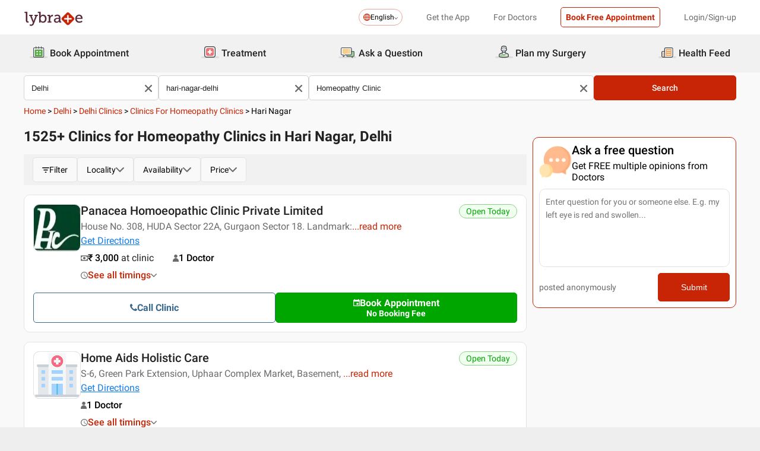

--- FILE ---
content_type: text/html; charset=utf-8
request_url: https://www.lybrate.com/delhi/clinics/homeopathy-clinics/hari-nagar-delhi
body_size: 38866
content:
<!DOCTYPE html><html lang="en"><head><meta charSet="utf-8"/><meta name="viewport" content="width=device-width, initial-scale=1.0, maximum-scale=1.0,user-scalable=0"/><title>Best Homeopathy Clinics in Hari Nagar, Delhi - Book Instant Appointment, View Fees, Feedbacks, Contact Numbers</title><meta content="index, follow" name="robots"/><meta id="pageview" data-value="CSRP"/><meta name="description" content="Best Homeopathy Clinics in Hari Nagar, Delhi.  Book Appointments Online, View Fees, User Reviews, Address and Phone Numbers of Best Homeopathy Clinics in Hari Nagar, Delhi | Lybrate"/><meta property="og:title" content="Best Homeopathy Clinics in Hari Nagar, Delhi - Book Instant Appointment, View Fees, Feedbacks, Contact Numbers"/><meta name="twitter:title" content="Best Homeopathy Clinics in Hari Nagar, Delhi - Book Instant Appointment, View Fees, Feedbacks, Contact Numbers"/><meta property="og:type" content="article"/><meta name="twitter:card" content="summary_large_image"/><meta property="og:description" content="Best Homeopathy Clinics in Hari Nagar, Delhi.  Book Appointments Online, View Fees, User Reviews, Address and Phone Numbers of Best Homeopathy Clinics in Hari Nagar, Delhi | Lybrate"/><meta name="twitter:description" content="Best Homeopathy Clinics in Hari Nagar, Delhi.  Book Appointments Online, View Fees, User Reviews, Address and Phone Numbers of Best Homeopathy Clinics in Hari Nagar, Delhi | Lybrate"/><meta property="og:image" content="https://assets.lybrate.com/f_auto,c_limit,w_256,q_auto/imgs/product/logos/Lybrate-Logo.png"/><meta name="twitter:image" content="https://assets.lybrate.com/imgs/product/logos/Lybrate-Logo.png"/><meta property="og:url" content="https://www.lybrate.com/delhi/clinics/homeopathy-clinics/hari-nagar-delhi"/><meta property="og:site_name" content="Lybrate"/><meta name="twitter:site" content="@Lybrate"/><link rel="alternate" hrefLang="en" href="https://www.lybrate.com/delhi/clinics/homeopathy-clinics/hari-nagar-delhi"/><link rel="canonical" href="https://www.lybrate.com/delhi/clinics/homeopathy-clinics/hari-nagar-delhi"/><link rel="next" href="https://www.lybrate.com/delhi/clinics/homeopathy-clinics/hari-nagar-delhi?page=2"/><script type="application/ld+json">{"@context":"https://schema.org","@type":"BreadcrumbList","itemListElement":[{"@type":"ListItem","position":"1","name":"Home","item":{"@type":"Thing","@id":"/"}},{"@type":"ListItem","position":"2","name":"Delhi","item":{"@type":"Thing","@id":"/delhi"}},{"@type":"ListItem","position":"3","name":"Delhi Clinics","item":{"@type":"Thing","@id":"/delhi/clinics"}},{"@type":"ListItem","position":"4","name":"Clinics for Homeopathy Clinics","item":{"@type":"Thing","@id":"/delhi/clinics/homeopathy-clinics"}},{"@type":"ListItem","position":"5","name":"Hari Nagar","item":{"@type":"Thing","@id":"/delhi/clinics/homeopathy-clinics/hari-nagar-delhi"}}]}</script><script type="application/ld+json">{"@context":"https://schema.org/","@type":"LocalBusiness","name":"Clinics for Homeopathy Clinics in Hari Nagar, Delhi","image":"https://assets.lybrate.com/imgs/product/logos/Lybrate-Logo.png"}</script><script type="application/ld+json">{"@context":"https://schema.org","@type":"WebSite","url":"https://www.lybrate.com/","potentialAction":{"@type":"SearchAction","target":{"@type":"EntryPoint","urlTemplate":"https://www.lybrate.com/search?find={search_term_string}"},"query-input":"required name=search_term_string"}}</script><script type="application/ld+json">{"@context":"http://schema.org","@type":"Organization","name":"Lybrate ","logo":"https://www.lybrate.com/img/lybrate-logo-pure-white-small.png","telephone":"090  2905  9702","url":"https://www.lybrate.com/","email":"hello@lybrate.com","sameAs":["https://twitter.com/lybrate","https://www.instagram.com/lybrate/","https://www.facebook.com/lybrate","https://www.linkedin.com/company/lybrate"],"contactPoint":{"@type":"ContactPoint","telephone":"+91 90155 59900","contactType":"customer service"}}</script><script type="application/ld+json">{"@context":"https://schema.org","@type":"WebPage","image":"https://www.lybrate.com/img/lybrate-logo.png","name":"Clinics for Homeopathy Clinics in Hari Nagar, Delhi","description":"Best Homeopathy Clinics in Hari Nagar, Delhi.  Book Appointments Online, View Fees, User Reviews, Address and Phone Numbers of Best Homeopathy Clinics in Hari Nagar, Delhi | Lybrate"}</script><script type="application/ld+json">{"@context":"https://schema.org","@type":"MedicalClinic","name":"Panacea Homoeopathic Clinic Private Limited","url":"https://www.lybrate.com/gurgaon/clinic/panacea-homoeopathic-clinic-private-limited-sector-22","image":"https://assets.lybrate.com/img/documents/clinic/logo/c45e623142ca2b9dcbd22c9390d4747c/Panacea-Homoeopathic-Clinic-Private-Limited-Homeopath-Gurgaon-6dbc87","mainEntityOfPage":"https://www.lybrate.com/gurgaon/clinic/panacea-homoeopathic-clinic-private-limited-sector-22","hasMap":"https://maps.google.com/maps?q=28.635308,77.22496","currenciesAccepted":"INR","priceRange":"3000","openingHours":"{\"MON-SUN\":[\"09:00 AM - 05:00 PM\"]}","address":{"@context":"https://schema.org","@type":"PostalAddress","streetAddress":"House No. 308, HUDA Sector 22A, Gurgaon Sector 18. Landmark:Near Devilal Park, Gurgaon","addressRegion":"gurgaon","postalCode":"122002","addressCountry":{"@context":"https://schema.org","@type":"Country","name":"India"}},"geo":{"@context":"https://schema.org","@type":"GeoCoordinates","longitude":77.22496,"latitude":28.635308}}</script><script type="application/ld+json">{"@context":"https://schema.org","@type":"MedicalClinic","name":"Home Aids Holistic Care","url":"https://www.lybrate.com/delhi/clinic/home-aids-holistic-care-green-park","image":"https://assets.lybrate.com/null","mainEntityOfPage":"https://www.lybrate.com/delhi/clinic/home-aids-holistic-care-green-park","hasMap":"https://maps.google.com/maps?q=28.635308,77.22496","currenciesAccepted":"INR","priceRange":null,"openingHours":"{\"MON-SAT\":[\"10:00 AM - 01:30 PM\"]}","address":{"@context":"https://schema.org","@type":"PostalAddress","streetAddress":"S-6, Green Park Extension, Uphaar Complex Market, Basement, Close to Green Park Metro Station, Delhi","addressRegion":"delhi","postalCode":"110016","addressCountry":{"@context":"https://schema.org","@type":"Country","name":"India"}},"geo":{"@context":"https://schema.org","@type":"GeoCoordinates","longitude":77.22496,"latitude":28.635308}}</script><script type="application/ld+json">{"@context":"https://schema.org","@type":"MedicalClinic","name":"Dr.Anil Kumar Sharma's Clinic","url":"https://www.lybrate.com/delhi/clinic/dr-anil-kumar-sharma-s-clinic-connaught-place","image":"https://assets.lybrate.com/null","mainEntityOfPage":"https://www.lybrate.com/delhi/clinic/dr-anil-kumar-sharma-s-clinic-connaught-place","hasMap":"https://maps.google.com/maps?q=28.635308,77.22496","currenciesAccepted":"INR","priceRange":"700","openingHours":"{\"MON-SAT\":[\"09:00 AM - 06:00 PM\"]}","address":{"@context":"https://schema.org","@type":"PostalAddress","streetAddress":"#24, School Lane, Bengali Mkt, Connaught Place. Landmark: Near To Lalith Hotel","addressRegion":"delhi","postalCode":".","addressCountry":{"@context":"https://schema.org","@type":"Country","name":"India"}},"geo":{"@context":"https://schema.org","@type":"GeoCoordinates","longitude":77.22496,"latitude":28.635308}}</script><script type="application/ld+json">{"@context":"https://schema.org","@type":"MedicalClinic","name":"Vats Homoeopathy & Allergy Clinic","url":"https://www.lybrate.com/delhi/clinic/vats-homoeopathy-allergy-clinic-narang-apartments-e965","image":"https://assets.lybrate.com/null","mainEntityOfPage":"https://www.lybrate.com/delhi/clinic/vats-homoeopathy-allergy-clinic-narang-apartments-e965","hasMap":"https://maps.google.com/maps?q=28.635308,77.22496","currenciesAccepted":"INR","priceRange":"300","openingHours":"{\"MON-TUE, THU-SAT\":[\"10:00 AM - 09:00 PM\"]}","address":{"@context":"https://schema.org","@type":"PostalAddress","streetAddress":"No. E-54A, First F, West Vinod Nagar, IP Extension. Landmark: Opp. Narang Apartments, Delhi","addressRegion":"delhi","postalCode":"","addressCountry":{"@context":"https://schema.org","@type":"Country","name":"India"}},"geo":{"@context":"https://schema.org","@type":"GeoCoordinates","longitude":77.22496,"latitude":28.635308}}</script><script type="application/ld+json">{"@context":"https://schema.org","@type":"MedicalClinic","name":"Advance Homoeopathic Clinic","url":"https://www.lybrate.com/delhi/clinic/advance-homoeopathic-clinic-mayur-vihar","image":"https://assets.lybrate.com/img/documents/clinic/logo/eaf854f0c70dc6838c7759ebeeb3c643/Advance-Homoeopathic-Clinic-Homeopath-Delhi-2d55b4","mainEntityOfPage":"https://www.lybrate.com/delhi/clinic/advance-homoeopathic-clinic-mayur-vihar","hasMap":"https://maps.google.com/maps?q=28.635308,77.22496","currenciesAccepted":"INR","priceRange":"1000","openingHours":"{\"MON-SAT\":[\"10:00 AM - 09:00 PM\"]}","address":{"@context":"https://schema.org","@type":"PostalAddress","streetAddress":"117-A, opposite Sharma Medical Store, Pocket A 2, Mayur Vihar Phase III, Gharoli","addressRegion":"delhi","postalCode":"110096","addressCountry":{"@context":"https://schema.org","@type":"Country","name":"India"}},"geo":{"@context":"https://schema.org","@type":"GeoCoordinates","longitude":77.22496,"latitude":28.635308}}</script><script type="application/ld+json">{"@context":"https://schema.org","@type":"MedicalClinic","name":"Goela Homeo Clinic","url":"https://www.lybrate.com/delhi/clinic/goela-homeo-clinic-ashok-vihar","image":"https://assets.lybrate.com/null","mainEntityOfPage":"https://www.lybrate.com/delhi/clinic/goela-homeo-clinic-ashok-vihar","hasMap":"https://maps.google.com/maps?q=28.635308,77.22496000000001","currenciesAccepted":"INR","priceRange":null,"openingHours":"{\"MON-SAT\":[\"10:00 AM - 09:00 PM\"]}","address":{"@context":"https://schema.org","@type":"PostalAddress","streetAddress":"#D-11, Ashok Vihar Phase 1, Landmark: Near Maharaja Hospitals, Delhi","addressRegion":"delhi","postalCode":"","addressCountry":{"@context":"https://schema.org","@type":"Country","name":"India"}},"geo":{"@context":"https://schema.org","@type":"GeoCoordinates","longitude":77.22496000000001,"latitude":28.635308}}</script><script type="application/ld+json">{"@context":"https://schema.org","@type":"MedicalClinic","name":"Jagjit Singh Doshi Clinic","url":"https://www.lybrate.com/delhi/clinic/jagjit-singh-doshi-clinic-shadipur","image":"https://assets.lybrate.com/null","mainEntityOfPage":"https://www.lybrate.com/delhi/clinic/jagjit-singh-doshi-clinic-shadipur","hasMap":"https://maps.google.com/maps?q=28.635308,77.22496","currenciesAccepted":"INR","priceRange":null,"openingHours":"{\"MON-SAT\":[\"11:00 AM - 07:30 PM\"]}","address":{"@context":"https://schema.org","@type":"PostalAddress","streetAddress":"O-22, Shadipur Metrostation, Patel Nagar West. Landmark:Near Khanda Market, Delhi","addressRegion":"delhi","postalCode":"","addressCountry":{"@context":"https://schema.org","@type":"Country","name":"India"}},"geo":{"@context":"https://schema.org","@type":"GeoCoordinates","longitude":77.22496,"latitude":28.635308}}</script><script type="application/ld+json">{"@context":"https://schema.org","@type":"MedicalClinic","name":"Amar Homoeo Healers","url":"https://www.lybrate.com/delhi/clinic/amar-homoeo-healers-dwarka","image":"https://assets.lybrate.com/null","mainEntityOfPage":"https://www.lybrate.com/delhi/clinic/amar-homoeo-healers-dwarka","hasMap":"https://maps.google.com/maps?q=28.635308,77.22496","currenciesAccepted":"INR","priceRange":"300","openingHours":"{\"MON, THU, SAT\":[\"09:30 AM - 12:30 PM\"],\"WED\":[\"04:30 PM - 08:30 PM\"]}","address":{"@context":"https://schema.org","@type":"PostalAddress","streetAddress":"Flat No. 723, Shaheed Bhagat Singh Appartment, Sector -14, Dwarka. Landmark : Near NSIT","addressRegion":"delhi","postalCode":"110059","addressCountry":{"@context":"https://schema.org","@type":"Country","name":"India"}},"geo":{"@context":"https://schema.org","@type":"GeoCoordinates","longitude":77.22496,"latitude":28.635308}}</script><script type="application/ld+json">{"@context":"https://schema.org","@type":"MedicalClinic","name":"Delhi Homoeo pharmacy","url":"https://www.lybrate.com/new-delhi/clinic/delhi-homoeo-pharmacy-metro-station-0a66","image":"https://assets.lybrate.com/null","mainEntityOfPage":"https://www.lybrate.com/new-delhi/clinic/delhi-homoeo-pharmacy-metro-station-0a66","hasMap":"https://maps.google.com/maps?q=28.635308,77.22496","currenciesAccepted":"INR","priceRange":"300","openingHours":"{\"MON, WED, FRI, SUN\":[\"10:00 AM - 07:00 PM\"]}","address":{"@context":"https://schema.org","@type":"PostalAddress","streetAddress":"A -3 /35,Near Metro Station ,Opposite Metro Pillar Num 309.","addressRegion":"new-delhi","postalCode":"110015","addressCountry":{"@context":"https://schema.org","@type":"Country","name":"India"}},"geo":{"@context":"https://schema.org","@type":"GeoCoordinates","longitude":77.22496,"latitude":28.635308},"aggregateRating":{"@context":"https://schema.org","@type":"AggregateRating","bestRating":"5","ratingValue":4.4,"ratingCount":5}}</script><script type="application/ld+json">{"@context":"https://schema.org","@type":"MedicalClinic","name":"Homoeo Cure","url":"https://www.lybrate.com/delhi/clinic/homoeo-cure-vivek-vihar","image":"https://assets.lybrate.com/null","mainEntityOfPage":"https://www.lybrate.com/delhi/clinic/homoeo-cure-vivek-vihar","hasMap":"https://maps.google.com/maps?q=28.635308,77.22496","currenciesAccepted":"INR","priceRange":"300","openingHours":"{\"MON-SAT\":[\"11:00 AM - 06:00 PM\"]}","address":{"@context":"https://schema.org","@type":"PostalAddress","streetAddress":"A-165, D.D.A Flats, Satyam Enclave, Vivek Vihar. Landmark: Near Vivek Vihar Police Station","addressRegion":"delhi","postalCode":"110002","addressCountry":{"@context":"https://schema.org","@type":"Country","name":"India"}},"geo":{"@context":"https://schema.org","@type":"GeoCoordinates","longitude":77.22496,"latitude":28.635308}}</script><link rel="preload" as="image" imageSrcSet="https://assets.lybrate.com/f_auto,c_limit,w_128,q_auto/imgs/product/logos/Lybrate-Logo.png 1x, https://assets.lybrate.com/f_auto,c_limit,w_256,q_auto/imgs/product/logos/Lybrate-Logo.png 2x"/><meta name="next-head-count" content="36"/><link rel="icon" sizes="32x32" href="https://assets.lybrate.com/imgs/tic/icon/favicon.ico"/><link rel="preconnect" crossorigin="anonymous" href="https://assets.lybrate.com"/><link rel="preconnect" crossorigin="anonymous" href="https://nu.lybcdn.com"/><link rel="preconnect" crossorigin="anonymous" href="https://ssl.widgets.webengage.com"/><link rel="preconnect" crossorigin="anonymous" href="https://www.googletagmanager.com"/><link rel="preload" href="https://nu.lybcdn.com/_next/static/media/02205c9944024f15-s.p.woff2" as="font" type="font/woff2" crossorigin="anonymous" data-next-font="size-adjust"/><link rel="preload" href="https://nu.lybcdn.com/_next/static/media/7d8c9b0ca4a64a5a-s.p.woff2" as="font" type="font/woff2" crossorigin="anonymous" data-next-font="size-adjust"/><link rel="preload" href="https://nu.lybcdn.com/_next/static/media/934c4b7cb736f2a3-s.p.woff2" as="font" type="font/woff2" crossorigin="anonymous" data-next-font="size-adjust"/><link rel="preload" href="https://nu.lybcdn.com/_next/static/media/627622453ef56b0d-s.p.woff2" as="font" type="font/woff2" crossorigin="anonymous" data-next-font="size-adjust"/><link rel="preload" href="https://nu.lybcdn.com/_next/static/media/0e4fe491bf84089c-s.p.woff2" as="font" type="font/woff2" crossorigin="anonymous" data-next-font="size-adjust"/><link rel="preload" href="https://nu.lybcdn.com/_next/static/media/8db47a8bf03b7d2f-s.p.woff2" as="font" type="font/woff2" crossorigin="anonymous" data-next-font="size-adjust"/><link rel="preload" href="https://nu.lybcdn.com/_next/static/css/8e401567be5d0bba.css" as="style"/><link rel="stylesheet" href="https://nu.lybcdn.com/_next/static/css/8e401567be5d0bba.css" data-n-g=""/><link rel="preload" href="https://nu.lybcdn.com/_next/static/css/09e8f68bc0c80839.css" as="style"/><link rel="stylesheet" href="https://nu.lybcdn.com/_next/static/css/09e8f68bc0c80839.css" data-n-p=""/><link rel="preload" href="https://nu.lybcdn.com/_next/static/css/eb38f704f3977d58.css" as="style"/><link rel="stylesheet" href="https://nu.lybcdn.com/_next/static/css/eb38f704f3977d58.css" data-n-p=""/><link rel="preload" href="https://nu.lybcdn.com/_next/static/css/4b29b7fe5f76f4ff.css" as="style"/><link rel="stylesheet" href="https://nu.lybcdn.com/_next/static/css/4b29b7fe5f76f4ff.css" data-n-p=""/><link rel="preload" href="https://nu.lybcdn.com/_next/static/css/6988be8306b7ff4b.css" as="style"/><link rel="stylesheet" href="https://nu.lybcdn.com/_next/static/css/6988be8306b7ff4b.css" data-n-p=""/><noscript data-n-css=""></noscript><script defer="" nomodule="" src="https://nu.lybcdn.com/_next/static/chunks/polyfills-c67a75d1b6f99dc8.js"></script><script src="https://nu.lybcdn.com/_next/static/chunks/webpack-7979687b9b2a3cce.js" defer=""></script><script src="https://nu.lybcdn.com/_next/static/chunks/framework-14c8c3b37f6d2684.js" defer=""></script><script src="https://nu.lybcdn.com/_next/static/chunks/main-ab475e999951148f.js" defer=""></script><script src="https://nu.lybcdn.com/_next/static/chunks/pages/_app-2e0177eb4d62f08d.js" defer=""></script><script src="https://nu.lybcdn.com/_next/static/chunks/5675-d2ff674390434ad8.js" defer=""></script><script src="https://nu.lybcdn.com/_next/static/chunks/9715-744aee12ba1d4943.js" defer=""></script><script src="https://nu.lybcdn.com/_next/static/chunks/6149-f422368d934914bf.js" defer=""></script><script src="https://nu.lybcdn.com/_next/static/chunks/9775-e9af23c4775d980c.js" defer=""></script><script src="https://nu.lybcdn.com/_next/static/chunks/8537-d38e17aab6d912fa.js" defer=""></script><script src="https://nu.lybcdn.com/_next/static/chunks/6030-2bf73cf2929e4c28.js" defer=""></script><script src="https://nu.lybcdn.com/_next/static/chunks/6093-785fc62a2dfe3420.js" defer=""></script><script src="https://nu.lybcdn.com/_next/static/chunks/7851-72e86f30a52572db.js" defer=""></script><script src="https://nu.lybcdn.com/_next/static/chunks/5060-ebf52cdcfc03a2b8.js" defer=""></script><script src="https://nu.lybcdn.com/_next/static/chunks/pages/%5BprimaryIndex%5D/clinics/%5BsecondaryIndex%5D/%5BthirdIndex%5D-9de20c837dac6530.js" defer=""></script><script src="https://nu.lybcdn.com/_next/static/1766048989064/_buildManifest.js" defer=""></script><script src="https://nu.lybcdn.com/_next/static/1766048989064/_ssgManifest.js" defer=""></script></head><body><div id="fontadd"></div><div id="portal"></div><div id="__next"><noscript><iframe src="https://www.googletagmanager.com/ns.html?id=GTM-KXVNPWN" height="0" width="0" style="display:none;visibility:hidden"></iframe></noscript><main class="__className_451117"><div class="bg-default-bg"><div style="margin-bottom:10px"><div class="headerLoggedOut_mainContainer__N812g"><div class="container"><div class="row gap-1"><div class="col-48-xs col-48-sm col-48-lg col-48-xl"><header class="headerLoggedOut_headerTopContainer__UwHuU"><div class="headerLoggedOut_lybLogo__Ikvvp"><span style="box-sizing:border-box;display:inline-block;overflow:hidden;width:initial;height:initial;background:none;opacity:1;border:0;margin:0;padding:0;position:relative;max-width:100%"><span style="box-sizing:border-box;display:block;width:initial;height:initial;background:none;opacity:1;border:0;margin:0;padding:0;max-width:100%"><img style="display:block;max-width:100%;width:initial;height:initial;background:none;opacity:1;border:0;margin:0;padding:0" alt="" aria-hidden="true" src="data:image/svg+xml,%3csvg%20xmlns=%27http://www.w3.org/2000/svg%27%20version=%271.1%27%20width=%27100%27%20height=%2730%27/%3e"/></span><img alt="Lybrate Logo" srcSet="https://assets.lybrate.com/f_auto,c_limit,w_128,q_auto/imgs/product/logos/Lybrate-Logo.png 1x, https://assets.lybrate.com/f_auto,c_limit,w_256,q_auto/imgs/product/logos/Lybrate-Logo.png 2x" src="https://assets.lybrate.com/f_auto,c_limit,w_256,q_auto/imgs/product/logos/Lybrate-Logo.png" decoding="async" data-nimg="intrinsic" style="position:absolute;top:0;left:0;bottom:0;right:0;box-sizing:border-box;padding:0;border:none;margin:auto;display:block;width:0;height:0;min-width:100%;max-width:100%;min-height:100%;max-height:100%;object-fit:cover"/></span></div><div class="headerLoggedOut_rightSection__JqqQn"><div><div class="dropdownmenu_dropdownContainer__xu3NN"><div class="dropdownmenu_dropdownSelect__kQsM_"><div class="dropdownmenu_languageIcon__tIQ9Z"><svg width="12" height="12" viewBox="0 0 12 12" fill="none" xmlns="http://www.w3.org/2000/svg"><path fill-rule="evenodd" clip-rule="evenodd" d="M6.00147 0C7.65633 0 9.15683 0.671487 10.2441 1.75882C11.3285 2.84321 12 4.34354 12 6.00147C12 7.65633 11.3285 9.15683 10.2441 10.2441C9.1567 11.3285 7.6564 12 6.00147 12C4.3436 12 2.84332 11.3285 1.75882 10.2441C0.671401 9.1567 0 7.6564 0 6.00147C0 4.3436 0.671487 2.84332 1.75882 1.75882C2.84321 0.671401 4.34354 0 6.00147 0ZM9.58154 2.42143C9.22504 2.06193 8.81504 1.7589 8.36639 1.52117C8.43771 1.63108 8.50601 1.74399 8.57139 1.86285C9.10316 2.82547 9.4508 4.109 9.51324 5.53207H11.0433C10.9334 4.31986 10.3956 3.23257 9.58153 2.4215L9.58154 2.42143ZM9.58154 9.58159C10.3956 8.76756 10.9334 7.68014 11.0433 6.46801H9.51325C9.45089 7.89117 9.10326 9.17466 8.5714 10.1372C8.50603 10.2561 8.43772 10.3719 8.36641 10.4789C8.81508 10.2412 9.22505 9.93818 9.58156 9.58167L9.58154 9.58159ZM2.42139 9.58159C2.7779 9.9381 3.18496 10.2412 3.63654 10.4788C3.56523 10.3718 3.49692 10.256 3.43155 10.1371C2.89977 9.17453 2.55214 7.891 2.48676 6.46793H0.959629C1.06953 7.68014 1.60735 8.76743 2.42138 9.5815L2.42139 9.58159ZM2.42139 2.42143C1.60736 3.23255 1.06954 4.31996 0.959637 5.53201H2.48677C2.55214 4.10885 2.89976 2.82536 3.43156 1.86279C3.49693 1.74393 3.56523 1.63102 3.63655 1.52111C3.18496 1.75884 2.77791 2.06184 2.4214 2.42137L2.42139 2.42143ZM6.46797 1.02506V5.53214H8.57742C8.51506 4.27246 8.21196 3.14628 7.7515 2.31442C7.39499 1.6667 6.95228 1.20917 6.46803 1.02502L6.46797 1.02506ZM6.46797 6.46793V10.975C6.9523 10.7908 7.39493 10.3332 7.75143 9.68854C8.21198 8.85366 8.515 7.72765 8.57736 6.46803H6.4679L6.46797 6.46793ZM5.53205 10.975V6.46793H3.4256C3.48503 7.72761 3.79106 8.85379 4.25152 9.68843C4.60803 10.3331 5.05074 10.7907 5.53205 10.9749V10.975ZM5.53205 5.53214V1.02506C5.05074 1.2093 4.60803 1.66682 4.25152 2.31446C3.79098 3.14632 3.48502 4.27241 3.4256 5.53218L5.53205 5.53214Z" fill="#C82506"></path></svg></div>English<div class="dropdownmenu_downArrowIcon__VoqoQ"><svg width="6" height="4" viewBox="0 0 6 4" fill="none" xmlns="http://www.w3.org/2000/svg"><path fill-rule="evenodd" clip-rule="evenodd" d="M0.762732 0.136651C0.588195 -0.0455505 0.305386 -0.0455505 0.130806 0.136651C-0.0436015 0.318944 -0.0436015 0.614327 0.130806 0.79664L2.68405 3.46335C2.85858 3.64555 3.14139 3.64555 3.31595 3.46335L5.86916 0.79664C6.04361 0.614345 6.04361 0.318963 5.86917 0.136651C5.69463 -0.0455498 5.41182 -0.0455498 5.23726 0.136651L2.99875 2.47467L0.762732 0.136651Z" fill="#6C6A6A"></path></svg></div></div></div></div><div class="headerLoggedOut_headText__Y_Qpx">Get the App</div><div class="headerLoggedOut_headText__Y_Qpx" href="https://doctor.lybrate.com/">For Doctors</div><div class="headerLoggedOut_headText__Y_Qpx"><button type="button" class="button_btn-red__o0Vg_" style="width:100%;height:auto;padding:0.5rem" id=":R5pba6:">Book Free Appointment</button></div><div class="headerLoggedOut_headText__Y_Qpx">Login/Sign-up</div></div></header></div></div></div></div><header class="headerBottom_mainContainer__L3xo8"><div class="container"><div class="row gap-1"><div class="col-48-xs col-48-sm col-48-lg col-48-xl"><div class="headerBottom_headerContainer__wahuS"><div class="headerBottom_headWrapper__ggsM1"><div><svg xmlns="http://www.w3.org/2000/svg" width="30" height="30" viewBox="0 0 30 30" fill="none"><rect y="22" width="30" height="3" rx="1.5" fill="#DDDDDC"></rect><path d="M20.6961 10.5392H9.48669C8.95268 10.5392 8.51978 10.9721 8.51978 11.5061V20.9474C8.51978 21.4814 8.95268 21.9143 9.48669 21.9143H20.6961C21.2301 21.9143 21.663 21.4814 21.663 20.9474V11.5061C21.663 10.9721 21.2301 10.5392 20.6961 10.5392Z" fill="#59AB46"></path><path d="M22.3768 23.9171H7.80391C7.34598 23.9171 6.9068 23.7352 6.58299 23.4114C6.25918 23.0875 6.07727 22.6484 6.07727 22.1904V8.82622C6.07727 8.36829 6.25918 7.92911 6.58299 7.6053C6.9068 7.2815 7.34598 7.09958 7.80391 7.09958H22.3768C22.6035 7.09958 22.828 7.14424 23.0375 7.23102C23.247 7.31779 23.4374 7.44497 23.5977 7.6053C23.758 7.76564 23.8852 7.95599 23.972 8.16547C24.0587 8.37496 24.1034 8.59948 24.1034 8.82622V22.1973C24.1016 22.6541 23.9189 23.0915 23.5953 23.4138C23.2716 23.7361 22.8335 23.9171 22.3768 23.9171ZM7.80391 8.03197C7.59382 8.03377 7.39284 8.11804 7.24428 8.2666C7.09572 8.41516 7.01146 8.61613 7.00966 8.82622V22.1973C7.01146 22.4074 7.09572 22.6084 7.24428 22.757C7.39284 22.9055 7.59382 22.9898 7.80391 22.9916H22.3768C22.4811 22.9916 22.5844 22.971 22.6807 22.9311C22.7771 22.8912 22.8646 22.8327 22.9384 22.759C23.0121 22.6852 23.0706 22.5976 23.1106 22.5013C23.1505 22.4049 23.171 22.3017 23.171 22.1973V8.82622C23.171 8.61557 23.0873 8.41355 22.9384 8.2646C22.7894 8.11565 22.5874 8.03197 22.3768 8.03197H7.80391Z" fill="#434A54"></path><path d="M22.3755 24H7.80261C7.32453 24 6.86603 23.8101 6.52797 23.4721C6.18992 23.134 6 22.6755 6 22.1974V8.82629C6 8.3482 6.18992 7.8897 6.52797 7.55164C6.86603 7.21359 7.32453 7.02368 7.80261 7.02368H22.3755C22.8542 7.02368 23.3134 7.21336 23.6526 7.55122C23.9917 7.88908 24.1832 8.34757 24.185 8.82629V22.1974C24.1832 22.6761 23.9917 23.1346 23.6526 23.4725C23.3134 23.8103 22.8542 24 22.3755 24ZM7.80261 7.17563C7.36603 7.17745 6.94795 7.35216 6.63988 7.66152C6.33181 7.97088 6.15885 8.3897 6.15885 8.82629V22.1974C6.15885 22.634 6.33181 23.0528 6.63988 23.3622C6.94795 23.6715 7.36603 23.8462 7.80261 23.8481H22.3755C22.8133 23.8481 23.2331 23.6742 23.5427 23.3646C23.8522 23.055 24.0261 22.6352 24.0261 22.1974V8.82629C24.0261 8.3885 23.8522 7.96866 23.5427 7.6591C23.2331 7.34953 22.8133 7.17563 22.3755 7.17563H7.80261ZM22.3755 23.0607H7.80261C7.68775 23.0607 7.57402 23.038 7.46799 22.9938C7.36195 22.9497 7.26572 22.8849 7.18482 22.8034C7.10392 22.7219 7.03996 22.6251 6.99663 22.5187C6.95331 22.4124 6.93147 22.2984 6.93239 22.1836V8.82629C6.93147 8.71143 6.95331 8.59752 6.99663 8.49114C7.03996 8.38476 7.10392 8.28801 7.18482 8.20647C7.26572 8.12493 7.36195 8.06022 7.46799 8.01606C7.57402 7.97189 7.68775 7.94916 7.80261 7.94916H22.3755C22.4918 7.94733 22.6074 7.96867 22.7154 8.01193C22.8234 8.05519 22.9217 8.1195 23.0046 8.20114C23.0876 8.28277 23.1534 8.38008 23.1984 8.48741C23.2433 8.59474 23.2664 8.70993 23.2664 8.82629V22.1974C23.2664 22.3138 23.2433 22.429 23.1984 22.5363C23.1534 22.6436 23.0876 22.7409 23.0046 22.8226C22.9217 22.9042 22.8234 22.9685 22.7154 23.0118C22.6074 23.055 22.4918 23.0764 22.3755 23.0745V23.0607ZM7.80261 8.09419C7.61944 8.09419 7.44377 8.16697 7.31425 8.29649C7.18472 8.42601 7.11196 8.60167 7.11196 8.78485V22.156C7.11196 22.3391 7.18472 22.5148 7.31425 22.6443C7.44377 22.7739 7.61944 22.8466 7.80261 22.8466H22.3755C22.5586 22.8466 22.7343 22.7739 22.8638 22.6443C22.9934 22.5148 23.0661 22.3391 23.0661 22.156V8.82629C23.0661 8.64311 22.9934 8.46745 22.8638 8.33793C22.7343 8.2084 22.5586 8.13563 22.3755 8.13563L7.80261 8.09419Z" fill="#444A54"></path><path d="M15.0886 9.01275C14.9659 9.01275 14.8482 8.96399 14.7614 8.87721C14.6746 8.79043 14.6259 8.67273 14.6259 8.55001V5.54564C14.6259 5.42292 14.6746 5.30522 14.7614 5.21844C14.8482 5.13166 14.9659 5.08292 15.0886 5.08292C15.212 5.0829 15.3304 5.13143 15.4183 5.21802C15.5061 5.30461 15.5564 5.42229 15.5582 5.54564V8.55001C15.5564 8.67336 15.5061 8.79106 15.4183 8.87765C15.3304 8.96424 15.212 9.01277 15.0886 9.01275Z" fill="#434A54"></path><path d="M15.0885 9.09561C14.9443 9.09382 14.8066 9.03576 14.7046 8.93382C14.6027 8.83189 14.5446 8.69414 14.5428 8.54999V5.54562C14.5428 5.40092 14.6003 5.26215 14.7027 5.15983C14.805 5.0575 14.9438 5 15.0885 5C15.2332 5 15.372 5.0575 15.4743 5.15983C15.5766 5.26215 15.6341 5.40092 15.6341 5.54562V8.54999C15.6341 8.62164 15.62 8.69258 15.5925 8.75878C15.5651 8.82497 15.5249 8.88514 15.4743 8.9358C15.4236 8.98647 15.3635 9.02665 15.2973 9.05407C15.2311 9.08149 15.1601 9.09561 15.0885 9.09561ZM15.0885 5.15886C14.9859 5.15886 14.8875 5.19962 14.815 5.27215C14.7424 5.34468 14.7017 5.44305 14.7017 5.54562V8.54999C14.7017 8.65256 14.7424 8.75093 14.815 8.82346C14.8875 8.896 14.9859 8.93675 15.0885 8.93675C15.191 8.93675 15.2894 8.896 15.3619 8.82346C15.4345 8.75093 15.4752 8.65256 15.4752 8.54999V5.54562C15.4752 5.49483 15.4652 5.44455 15.4458 5.39762C15.4264 5.3507 15.3979 5.30806 15.3619 5.27215C15.326 5.23623 15.2834 5.20774 15.2365 5.1883C15.1896 5.16887 15.1393 5.15886 15.0885 5.15886Z" fill="#444A54"></path><path d="M10.6051 9.01275C10.4823 9.01275 10.3646 8.96399 10.2779 8.87721C10.1911 8.79043 10.1423 8.67273 10.1423 8.55001V5.54564C10.1423 5.42292 10.1911 5.30522 10.2779 5.21844C10.3646 5.13166 10.4823 5.08292 10.6051 5.08292C10.7278 5.08292 10.8455 5.13166 10.9323 5.21844C11.0191 5.30522 11.0678 5.42292 11.0678 5.54564V8.55001C11.0678 8.67273 11.0191 8.79043 10.9323 8.87721C10.8455 8.96399 10.7278 9.01275 10.6051 9.01275Z" fill="#434A54"></path><path d="M10.6054 9.09561C10.5338 9.09561 10.4628 9.08149 10.3966 9.05407C10.3304 9.02665 10.2703 8.98647 10.2196 8.9358C10.169 8.88514 10.1288 8.82497 10.1013 8.75878C10.0739 8.69258 10.0598 8.62164 10.0598 8.54999V5.54562C10.0598 5.40092 10.1173 5.26215 10.2196 5.15983C10.322 5.0575 10.4607 5 10.6054 5C10.7501 5 10.8889 5.0575 10.9912 5.15983C11.0936 5.26215 11.1511 5.40092 11.1511 5.54562V8.54999C11.1493 8.69414 11.0912 8.83189 10.9893 8.93382C10.8873 9.03576 10.7496 9.09382 10.6054 9.09561ZM10.6054 5.15886C10.5029 5.15886 10.4045 5.19962 10.3319 5.27215C10.2594 5.34468 10.2187 5.44305 10.2187 5.54562V8.54999C10.2187 8.65256 10.2594 8.75093 10.3319 8.82346C10.4045 8.896 10.5029 8.93675 10.6054 8.93675C10.708 8.93675 10.8064 8.896 10.8789 8.82346C10.9515 8.75093 10.9922 8.65256 10.9922 8.54999V5.54562C10.9922 5.44305 10.9515 5.34468 10.8789 5.27215C10.8064 5.19962 10.708 5.15886 10.6054 5.15886Z" fill="#444A54"></path><path d="M19.5711 9.01269C19.4484 9.01269 19.3307 8.96392 19.2439 8.87714C19.1571 8.79036 19.1084 8.67267 19.1084 8.54994V5.54558C19.1223 5.43171 19.1774 5.32686 19.2632 5.25081C19.3491 5.17477 19.4599 5.13278 19.5746 5.13278C19.6893 5.13278 19.8001 5.17477 19.8859 5.25081C19.9718 5.32686 20.0269 5.43171 20.0408 5.54558V8.54994C20.0408 8.61129 20.0286 8.67204 20.0049 8.72863C19.9812 8.78523 19.9465 8.83655 19.9028 8.87961C19.8591 8.92267 19.8073 8.95661 19.7503 8.97945C19.6934 9.0023 19.6325 9.01361 19.5711 9.01269Z" fill="#434A54"></path><path d="M19.572 9.09561C19.4278 9.09382 19.2901 9.03576 19.1882 8.93382C19.0862 8.83189 19.0282 8.69414 19.0264 8.54999V5.54562C19.0264 5.47397 19.0405 5.40303 19.0679 5.33683C19.0953 5.27064 19.1355 5.21049 19.1862 5.15983C19.2368 5.10916 19.297 5.06896 19.3632 5.04154C19.4294 5.01412 19.5003 5 19.572 5C19.6436 5 19.7146 5.01412 19.7808 5.04154C19.847 5.06896 19.9071 5.10916 19.9578 5.15983C20.0085 5.21049 20.0487 5.27064 20.0761 5.33683C20.1035 5.40303 20.1176 5.47397 20.1176 5.54562V8.54999C20.1176 8.62164 20.1035 8.69258 20.0761 8.75878C20.0487 8.82497 20.0085 8.88514 19.9578 8.9358C19.9071 8.98647 19.847 9.02665 19.7808 9.05407C19.7146 9.08149 19.6436 9.09561 19.572 9.09561ZM19.572 5.15886C19.47 5.16063 19.3726 5.20196 19.3005 5.27411C19.2283 5.34626 19.187 5.4436 19.1852 5.54562V8.54999C19.187 8.65201 19.2283 8.74935 19.3005 8.8215C19.3726 8.89365 19.47 8.93498 19.572 8.93675C19.6746 8.93675 19.7729 8.896 19.8455 8.82346C19.918 8.75093 19.9588 8.65256 19.9588 8.54999V5.54562C19.9588 5.44305 19.918 5.34468 19.8455 5.27215C19.7729 5.19962 19.6746 5.15886 19.572 5.15886Z" fill="#444A54"></path><path d="M13.9429 13.2121H11.3391V15.0768H13.9429V13.2121Z" fill="white"></path><path d="M18.8465 13.2121H16.2427V15.0768H18.8465V13.2121Z" fill="white"></path><path d="M13.9429 17.3766H11.3391V19.2413H13.9429V17.3766Z" fill="white"></path><path d="M18.8465 17.3766H16.2427V19.2413H18.8465V17.3766Z" fill="white"></path></svg></div><div class="headerBottom_headText__ik0EW">Book Appointment</div></div><div class="headerBottom_headWrapper__ggsM1"><div><svg xmlns="http://www.w3.org/2000/svg" width="30" height="30" viewBox="0 0 30 30" fill="none"><rect y="22" width="30" height="3" rx="1.5" fill="#DDDDDC"></rect><path d="M18.4476 8.08612H10.5644C9.19248 8.08612 8.08032 9.19829 8.08032 10.5702V18.4534C8.08032 19.8254 9.19248 20.9375 10.5644 20.9375H18.4476C19.8196 20.9375 20.9317 19.8254 20.9317 18.4534V10.5702C20.9317 9.19829 19.8196 8.08612 18.4476 8.08612Z" fill="#E87474"></path><path d="M18.4724 15.1076C18.4725 15.1935 18.4551 15.2786 18.4213 15.3576C18.3875 15.4367 18.3379 15.508 18.2757 15.5673C18.2134 15.6265 18.1398 15.6725 18.0592 15.7025C17.9786 15.7324 17.8928 15.7456 17.807 15.7413H15.7601V17.7881C15.7636 17.9614 15.6993 18.1292 15.581 18.2559C15.4626 18.3825 15.2995 18.458 15.1264 18.4662H13.9351C13.763 18.458 13.6009 18.3834 13.4827 18.2582C13.3645 18.1329 13.2995 17.9667 13.3014 17.7945V15.754H11.2545C11.1666 15.754 11.0796 15.7365 10.9984 15.7027C10.9173 15.6689 10.8436 15.6193 10.7818 15.5568C10.7199 15.4944 10.671 15.4203 10.638 15.3388C10.6049 15.2573 10.5883 15.1702 10.5891 15.0822V13.9162C10.589 13.8303 10.6064 13.7452 10.6402 13.6662C10.674 13.5872 10.7236 13.5158 10.7858 13.4565C10.8481 13.3973 10.9217 13.3513 11.0023 13.3214C11.0828 13.2915 11.1687 13.2782 11.2545 13.2825H13.3014V11.2357C13.2971 11.1483 13.3101 11.0609 13.3397 10.9785C13.3692 10.8962 13.4148 10.8204 13.4736 10.7557C13.5325 10.6909 13.6035 10.6384 13.6827 10.6012C13.7619 10.5639 13.8476 10.5427 13.9351 10.5386H15.1391C15.2251 10.5385 15.3101 10.5559 15.3892 10.5897C15.4682 10.6235 15.5395 10.673 15.5988 10.7353C15.6581 10.7975 15.7041 10.8712 15.734 10.9517C15.7639 11.0323 15.7771 11.1182 15.7728 11.204V13.2508H17.8196C17.9056 13.2507 17.9907 13.2681 18.0697 13.3019C18.1487 13.3357 18.22 13.3853 18.2793 13.4475C18.3386 13.5098 18.3846 13.5834 18.4145 13.664C18.4444 13.7446 18.4576 13.8304 18.4533 13.9162L18.4724 15.1076Z" fill="white"></path><path d="M22.883 6.15334C22.5234 5.78912 22.0952 5.49969 21.6232 5.30175C21.1511 5.1038 20.6446 5.00124 20.1328 5H8.89093C7.8595 5.00168 6.87079 5.41216 6.14146 6.14148C5.41214 6.87081 5.00168 7.8595 5 8.89093V20.1391C5.00168 21.1705 5.41214 22.1592 6.14146 22.8885C6.87079 23.6179 7.8595 24.0283 8.89093 24.03H20.1201C21.152 24.03 22.1417 23.6201 22.8714 22.8904C23.6011 22.1607 24.011 21.171 24.011 20.1391V8.90994C24.0153 8.39859 23.9178 7.89149 23.7242 7.41822C23.5305 6.94495 23.2446 6.51497 22.883 6.15334ZM22.7436 20.1391C22.7419 20.8344 22.465 21.5007 21.9733 21.9923C21.4817 22.484 20.8154 22.7609 20.1201 22.7626H8.89093C8.19564 22.7609 7.52931 22.484 7.03767 21.9923C6.54603 21.5007 6.26907 20.8344 6.2674 20.1391V8.89093C6.26907 8.19564 6.54603 7.52929 7.03767 7.03765C7.52931 6.54601 8.19564 6.26907 8.89093 6.2674H20.1201C20.8154 6.27364 21.4803 6.5537 21.9705 7.04686C22.2139 7.29187 22.4064 7.58262 22.5369 7.90237C22.6674 8.22213 22.7333 8.56458 22.7309 8.90994L22.7436 20.1391Z" fill="#3C434C"></path></svg></div><div class="headerBottom_headText__ik0EW">Treatment</div><div class="headerBottom_dropdownMenu__6M8Go"><ul class="dropdownmenu_menu__Bw6Py dropdownmenu_hidden__SgpU2"><li class="dropdownmenu_menu-item__nFBgi"><a href="/proctologist" class="dropdownmenu_menu-wrapper__cyQeW">Proctology</a><ul class="dropdownmenu_sub-menu__1E4TI" style="top:0"><li class="dropdownmenu_sub-menu-item__hcOk1"><a href="/delhi/doctors-for-piles-treatment">Piles Treatment</a></li><li class="dropdownmenu_sub-menu-item__hcOk1"><a href="/delhi/fistula">Fistula Treatment</a></li><li class="dropdownmenu_sub-menu-item__hcOk1"><a href="/delhi/treatment-for-fissure">Fissure Treatment</a></li><li class="dropdownmenu_sub-menu-item__hcOk1"><a href="/delhi/treatment-for-pilonidal-sinus">Pilonidal Sinus Treatment</a></li><li class="dropdownmenu_sub-menu-item__hcOk1"><a href="/delhi/rectal-prolapse">Rectal Prolapse</a></li></ul></li><li class="dropdownmenu_menu-item__nFBgi"><a href="/doctors-for-laparoscopic-surgeon" class="dropdownmenu_menu-wrapper__cyQeW">Laparoscopy</a><ul class="dropdownmenu_sub-menu__1E4TI" style="top:0"><li class="dropdownmenu_sub-menu-item__hcOk1"><a href="/delhi/treatment-for-hernia">Hernia Treatment</a></li><li class="dropdownmenu_sub-menu-item__hcOk1"><a href="/delhi/treatment-for-gallstones">Gallstones Treatment</a></li><li class="dropdownmenu_sub-menu-item__hcOk1"><a href="/delhi/treatment-for-appendicitis">Appendicitis</a></li><li class="dropdownmenu_sub-menu-item__hcOk1"><a href="/delhi/inguinal-hernia-surgery">Inguinal Hernia Treatment</a></li><li class="dropdownmenu_sub-menu-item__hcOk1"><a href="/delhi/umbilical-hernia-surgery">Umbilical Hernia Treatment</a></li></ul></li><li class="dropdownmenu_menu-item__nFBgi"><a href="/gynaecologist" class="dropdownmenu_menu-wrapper__cyQeW">Gynaecology</a><ul class="dropdownmenu_sub-menu__1E4TI" style="top:0"><li class="dropdownmenu_sub-menu-item__hcOk1"><a href="/delhi/doctors-for-abortion">Surgical Abortion</a></li><li class="dropdownmenu_sub-menu-item__hcOk1"><a href="/delhi/treatment-for-medical-termination-of-pregnancy">MTP</a></li><li class="dropdownmenu_sub-menu-item__hcOk1"><a href="/delhi/treatment-for-ectopic-pregnancy">Ectopic Pregnancy Treatment</a></li><li class="dropdownmenu_sub-menu-item__hcOk1"><a href="/delhi/treatment-for-molar-pregnancy">Molar Pregnancy Treatment</a></li><li class="dropdownmenu_sub-menu-item__hcOk1"><a href="/delhi/treatment-for-ovarian-cysts">Ovarian Cyst</a></li><li class="dropdownmenu_sub-menu-item__hcOk1"><a href="/delhi/treatment-for-miscarriage">Miscarriage Treatment</a></li><li class="dropdownmenu_sub-menu-item__hcOk1"><a href="/delhi/treatment-for-bartholin-cyst">Bartholin Cyst Treatment</a></li><li class="dropdownmenu_sub-menu-item__hcOk1"><a href="/delhi/treatment-for-endometriosis">Endometriosis Treatment</a></li><li class="dropdownmenu_sub-menu-item__hcOk1"><a href="/delhi/treatment-for-adenomyosis">Adenomyosis Treatment</a></li><li class="dropdownmenu_sub-menu-item__hcOk1"><a href="/delhi/treatment-for-pcos">PCOS-PCOD Treatment</a></li><li class="dropdownmenu_sub-menu-item__hcOk1"><a href="/delhi/pregnancy-care">Pregnancy Care Treatment</a></li><li class="dropdownmenu_sub-menu-item__hcOk1"><a href="/delhi/treatment-for-laser-vaginal-tightening">Laser Vaginal Tightening</a></li><li class="dropdownmenu_sub-menu-item__hcOk1"><a href="/delhi/treatment-for-hymenoplasty">Hymenoplasty</a></li><li class="dropdownmenu_sub-menu-item__hcOk1"><a href="/delhi/treatment-for-vaginoplasty">Vaginoplasty</a></li><li class="dropdownmenu_sub-menu-item__hcOk1"><a href="/delhi/treatment-for-labiaplasty">Labiaplasty</a></li><li class="dropdownmenu_sub-menu-item__hcOk1"><a href="/delhi/treatment-for-genital-warts">Vaginal Wart Removal</a></li></ul></li><li class="dropdownmenu_menu-item__nFBgi"><a href="/ear-nose-throat-ent-specialist" class="dropdownmenu_menu-wrapper__cyQeW">ENT</a><ul class="dropdownmenu_sub-menu__1E4TI" style="top:0"><li class="dropdownmenu_sub-menu-item__hcOk1"><a href="/delhi/treatment-for-tympanoplasty">Tympanoplasty</a></li><li class="dropdownmenu_sub-menu-item__hcOk1"><a href="/delhi/adenoidectomy">Adenoidectomy</a></li><li class="dropdownmenu_sub-menu-item__hcOk1"><a href="/delhi/treatment-of-sinus">Sinus Treatment</a></li><li class="dropdownmenu_sub-menu-item__hcOk1"><a href="/delhi/doctors-for-septoplasty">Septoplasty</a></li><li class="dropdownmenu_sub-menu-item__hcOk1"><a href="/delhi/mastoidectomy">Mastoidectomy</a></li><li class="dropdownmenu_sub-menu-item__hcOk1"><a href="/delhi/doctors-for-functional-endoscopic-sinus-surgery">FESS Surgery</a></li><li class="dropdownmenu_sub-menu-item__hcOk1"><a href="/delhi/treatment-for-thyroidectomy">Thyroidectomy</a></li><li class="dropdownmenu_sub-menu-item__hcOk1"><a href="/delhi/doctors-for-tonsillectomy">Tonsillectomy</a></li><li class="dropdownmenu_sub-menu-item__hcOk1"><a href="/delhi/doctors-for-septoplasty">Stapedectomy</a></li><li class="dropdownmenu_sub-menu-item__hcOk1"><a href="/delhi/myringotomy">Myringotomy</a></li><li class="dropdownmenu_sub-menu-item__hcOk1"><a href="/delhi/throat-surgery">Throat Surgery</a></li><li class="dropdownmenu_sub-menu-item__hcOk1"><a href="/delhi/doctors-for-ear-surgery">Ear Surgery</a></li><li class="dropdownmenu_sub-menu-item__hcOk1"><a href="/delhi/treatment-for-vocal-cord-polyps">Vocal Cord Polyps</a></li><li class="dropdownmenu_sub-menu-item__hcOk1"><a href="/delhi/treatment-for-nasal-polyp">Nasal Polyps</a></li><li class="dropdownmenu_sub-menu-item__hcOk1"><a href="/delhi/doctors-for-turbinate-reduction">Turbinate Reduction</a></li></ul></li><li class="dropdownmenu_menu-item__nFBgi"><a href="/urologist" class="dropdownmenu_menu-wrapper__cyQeW">Urology</a><ul class="dropdownmenu_sub-menu__1E4TI" style="top:0"><li class="dropdownmenu_sub-menu-item__hcOk1"><a href="/delhi/treatment-for-circumcision">Circumcision</a></li><li class="dropdownmenu_sub-menu-item__hcOk1"><a href="/delhi/treatment-for-stapler-circumcision">Stapler Circumcision</a></li><li class="dropdownmenu_sub-menu-item__hcOk1"><a href="/delhi/doctors-for-kidney-stones-treatment">Kidney Stones Treatment</a></li><li class="dropdownmenu_sub-menu-item__hcOk1"><a href="/delhi/doctors-for-hydrocele-treatment-surgical">Hydrocele</a></li><li class="dropdownmenu_sub-menu-item__hcOk1"><a href="/delhi/doctors-for-extracorporeal-shockwave-lithotripsy-eswl">ESWL</a></li><li class="dropdownmenu_sub-menu-item__hcOk1"><a href="/delhi/rirs">RIRS</a></li><li class="dropdownmenu_sub-menu-item__hcOk1"><a href="/delhi/doctors-for-percutaneous-nephrolithotomy">PCNL</a></li><li class="dropdownmenu_sub-menu-item__hcOk1"><a href="/delhi/ursl">URSL</a></li><li class="dropdownmenu_sub-menu-item__hcOk1"><a href="/delhi/treatment-for-enlarged-prostate">Enlarged Prostate</a></li><li class="dropdownmenu_sub-menu-item__hcOk1"><a href="/delhi/frenuloplasty">Frenuloplasty Surgery</a></li><li class="dropdownmenu_sub-menu-item__hcOk1"><a href="/delhi/balanitis">Balanitis</a></li><li class="dropdownmenu_sub-menu-item__hcOk1"><a href="/delhi/treatment-for-balanoposthitis">Balanoposthitis</a></li><li class="dropdownmenu_sub-menu-item__hcOk1"><a href="/delhi/paraphimosis-">Paraphimosis</a></li><li class="dropdownmenu_sub-menu-item__hcOk1"><a href="/delhi/treatment-for-foreskin-infection">Foreskin Infection</a></li><li class="dropdownmenu_sub-menu-item__hcOk1"><a href="/delhi/prostatectomy">Prostatectomy</a></li><li class="dropdownmenu_sub-menu-item__hcOk1"><a href="/delhi/treatment-for-tight-foreskin">Tight Foreskin</a></li><li class="dropdownmenu_sub-menu-item__hcOk1"><a href="/delhi/treatment-for-phimosis">Phimosis</a></li></ul></li><li class="dropdownmenu_menu-item__nFBgi"><a href="/cosmetic-plastic-surgeon" class="dropdownmenu_menu-wrapper__cyQeW">Aesthetics</a><ul class="dropdownmenu_sub-menu__1E4TI" style="top:0"><li class="dropdownmenu_sub-menu-item__hcOk1"><a href="/delhi/treatment-for-gynecomastia">Gynecomastia</a></li><li class="dropdownmenu_sub-menu-item__hcOk1"><a href="/delhi/treatment-for-liposuction">Liposuction</a></li><li class="dropdownmenu_sub-menu-item__hcOk1"><a href="/delhi/hair-transplant">Hair Transplant</a></li><li class="dropdownmenu_sub-menu-item__hcOk1"><a href="/delhi/doctors-for-lipoma-surgery">Lipoma Surgery</a></li><li class="dropdownmenu_sub-menu-item__hcOk1"><a href="/delhi/doctors-for-breast-lift-surgery">Breast Lift Surgery</a></li><li class="dropdownmenu_sub-menu-item__hcOk1"><a href="/delhi/treatment-for-sebaceous-cyst">Sebaceous Cyst Surgery</a></li><li class="dropdownmenu_sub-menu-item__hcOk1"><a href="/delhi/treatment-for-rhinoplasty">Rhinoplasty</a></li><li class="dropdownmenu_sub-menu-item__hcOk1"><a href="/delhi/doctors-for-breast-augmentation">Breast Augmentation Surgery</a></li><li class="dropdownmenu_sub-menu-item__hcOk1"><a href="/delhi/axillary-breast">Axillary Breast</a></li><li class="dropdownmenu_sub-menu-item__hcOk1"><a href="/delhi/doctors-for-tummy-tuck-surgery">Tummy Tuck</a></li><li class="dropdownmenu_sub-menu-item__hcOk1"><a href="/delhi/treatment-for-breast-lumps">Breast Lump</a></li><li class="dropdownmenu_sub-menu-item__hcOk1"><a href="/delhi/doctors-for-breast-reduction">Breast Reduction</a></li><li class="dropdownmenu_sub-menu-item__hcOk1"><a href="/delhi/treatment-for-double-chin">Double Chin</a></li><li class="dropdownmenu_sub-menu-item__hcOk1"><a href="/delhi/treatment-for-buccal-fat">Buccal Fat</a></li><li class="dropdownmenu_sub-menu-item__hcOk1"><a href="/delhi/treatment-for-ear-lobe-surgery">Earlobe Repair</a></li><li class="dropdownmenu_sub-menu-item__hcOk1"><a href="/delhi/doctors-for-blepharoplasty">Blepharoplasty</a></li><li class="dropdownmenu_sub-menu-item__hcOk1"><a href="/delhi/treatment-for-beard-transplant">Beard Transplant</a></li><li class="dropdownmenu_sub-menu-item__hcOk1"><a href="/delhi/treatment-for-cleft-lip">Cleft Lip</a></li></ul></li><li class="dropdownmenu_menu-item__nFBgi"><a href="/vascular-surgeon" class="dropdownmenu_menu-wrapper__cyQeW">Vascular</a><ul class="dropdownmenu_sub-menu__1E4TI" style="top:0"><li class="dropdownmenu_sub-menu-item__hcOk1"><a href="/delhi/doctors-for-deep-vein-thrombosis-treatment">DVT Treatment</a></li><li class="dropdownmenu_sub-menu-item__hcOk1"><a href="/delhi/varicose-veins-treatment">Varicose Veins Treatment</a></li><li class="dropdownmenu_sub-menu-item__hcOk1"><a href="/delhi/doctors-for-varicocele-treatment">Varicocele Treatment</a></li><li class="dropdownmenu_sub-menu-item__hcOk1"><a href="/delhi/treatment-for-diabetic-foot-ulcer">Diabetic Foot Ulcer Treatment</a></li><li class="dropdownmenu_sub-menu-item__hcOk1"><a href="/delhi/treatment-for-uterine-fibroids">Uterine Fibroids</a></li></ul></li><li class="dropdownmenu_menu-item__nFBgi"><a href="/orthopedist" class="dropdownmenu_menu-wrapper__cyQeW">Orthopedics</a><ul class="dropdownmenu_sub-menu__1E4TI" style="bottom:0"><li class="dropdownmenu_sub-menu-item__hcOk1"><a href="/delhi/treatment-for-knee-replacement">Knee Replacement</a></li><li class="dropdownmenu_sub-menu-item__hcOk1"><a href="/delhi/treatment-for-carpal-tunnel-syndrome">Carpal Tunnel Syndrome</a></li><li class="dropdownmenu_sub-menu-item__hcOk1"><a href="/delhi/treatment-for-acl-tear">ACL Tear Treatment</a></li><li class="dropdownmenu_sub-menu-item__hcOk1"><a href="/delhi/treatment-for-meniscus-tear">Meniscus Tear Treatment</a></li><li class="dropdownmenu_sub-menu-item__hcOk1"><a href="/delhi/treatment-for-hip-replacement">Hip Replacement Surgery</a></li><li class="dropdownmenu_sub-menu-item__hcOk1"><a href="/delhi/treatment-for-spine-surgery">Spine Surgery</a></li><li class="dropdownmenu_sub-menu-item__hcOk1"><a href="/delhi/treatment-for-shoulder-dislocation">Shoulder Dislocation</a></li><li class="dropdownmenu_sub-menu-item__hcOk1"><a href="/delhi/doctors-for-shoulder-replacement">Shoulder Replacement</a></li><li class="dropdownmenu_sub-menu-item__hcOk1"><a href="/delhi/treatment-for-rotator-cuff-repair">Rotator Cuff Repair</a></li><li class="dropdownmenu_sub-menu-item__hcOk1"><a href="/delhi/doctors-for-arthroscopy">Arthroscopy Surgery</a></li><li class="dropdownmenu_sub-menu-item__hcOk1"><a href="/delhi/doctors-for-knee-arthroscopy">Knee Arthroscopy</a></li><li class="dropdownmenu_sub-menu-item__hcOk1"><a href="/delhi/treatment-for-shoulder-arthroscopy">Shoulder Arthroscopy</a></li><li class="dropdownmenu_sub-menu-item__hcOk1"><a href="/delhi/doctors-for-total-knee-replacement-surgery">Total Knee Replacement</a></li></ul></li><li class="dropdownmenu_menu-item__nFBgi"><a href="/ophthalmologist" class="dropdownmenu_menu-wrapper__cyQeW">Ophthalmology</a><ul class="dropdownmenu_sub-menu__1E4TI" style="bottom:0"><li class="dropdownmenu_sub-menu-item__hcOk1"><a href="/delhi/lasik-eye-surgery">Lasik Eye Surgery</a></li><li class="dropdownmenu_sub-menu-item__hcOk1"><a href="/delhi/treatment-for-diabetic-retinopathy">Diabetic Retinopathy</a></li><li class="dropdownmenu_sub-menu-item__hcOk1"><a href="/delhi/doctors-for-cataract-surgery">Cataract Surgery</a></li><li class="dropdownmenu_sub-menu-item__hcOk1"><a href="/delhi/treatment-for-retinal-detachment">Retinal Detachment</a></li><li class="dropdownmenu_sub-menu-item__hcOk1"><a href="/delhi/doctors-for-glaucoma-surgery">Glaucoma Treatment</a></li><li class="dropdownmenu_sub-menu-item__hcOk1"><a href="/delhi/treatment-for-squint-eye-surgery">Squint Surgery</a></li><li class="dropdownmenu_sub-menu-item__hcOk1"><a href="/delhi/doctors-for-vitrectomy">Vitrectomy</a></li><li class="dropdownmenu_sub-menu-item__hcOk1"><a href="/delhi/doctors-for-prk-lasik-surgery">PRK Lasik</a></li><li class="dropdownmenu_sub-menu-item__hcOk1"><a href="/delhi/doctors-for-smile-lasik-surgery">SMILE Lasik surgery</a></li><li class="dropdownmenu_sub-menu-item__hcOk1"><a href="/delhi/doctors-for-femto-lasik-surgery">FEMTO Lasik surgery</a></li><li class="dropdownmenu_sub-menu-item__hcOk1"><a href="/delhi/doctors-for-icl-surgery">ICL surgery</a></li><li class="dropdownmenu_sub-menu-item__hcOk1"><a href="/delhi/doctors-for-contoura-vision">Contoura Vision</a></li></ul></li><li class="dropdownmenu_menu-item__nFBgi"><a href="/treatment-for-fertility" class="dropdownmenu_menu-wrapper__cyQeW">Fertility</a><ul class="dropdownmenu_sub-menu__1E4TI" style="bottom:0"><li class="dropdownmenu_sub-menu-item__hcOk1"><a href="/delhi/ivf">IVF Treatment</a></li><li class="dropdownmenu_sub-menu-item__hcOk1"><a href="/delhi/doctors-for-intrauterine-insemination-iui">IUI Treatment</a></li><li class="dropdownmenu_sub-menu-item__hcOk1"><a href="/delhi/female-infertility">Female Infertility</a></li><li class="dropdownmenu_sub-menu-item__hcOk1"><a href="/delhi/doctors-for-male-infertility-treatment">Male Infertility</a></li><li class="dropdownmenu_sub-menu-item__hcOk1"><a href="/delhi/doctors-for-egg-freezing">Egg Freezing</a></li></ul></li><li class="dropdownmenu_menu-item__nFBgi"><a href="/dentist" class="dropdownmenu_menu-wrapper__cyQeW">Dentistry</a><ul class="dropdownmenu_sub-menu__1E4TI" style="bottom:0"><li class="dropdownmenu_sub-menu-item__hcOk1"><a href="/delhi/doctors-for-dental-implants">Dental Implant Surgery</a></li><li class="dropdownmenu_sub-menu-item__hcOk1"><a href="/delhi/doctors-for-dental-braces">Dental Braces</a></li><li class="dropdownmenu_sub-menu-item__hcOk1"><a href="/delhi/teeth-aligners">Teeth Aligners</a></li></ul></li></ul></div></div><a href="/lp/questions/ask?lpt=HOME"><div class="headerBottom_headWrapper__ggsM1"><div><svg xmlns="http://www.w3.org/2000/svg" width="30" height="30" viewBox="0 0 30 30" fill="none"><rect y="22" width="30" height="3" rx="1.5" fill="#DDDDDC"></rect><path d="M21.7936 14.1601L22.3486 13.5982H25.8292L26.5349 14.8589L26.3088 21.6421L23.6778 22.1285L23.5476 23.1289L23.6847 23.9099L22.0608 22.4368L21.0194 21.923L14.3185 21.9093L13.9417 20.6828L14.0102 19.518H20.6288L21.9169 17.949L21.7936 14.1601Z" fill="#9FD18F"></path><g opacity="0.15"><path d="M24.6588 13.9476H23.446V21.7585H24.6588V13.9476Z" fill="white"></path></g><path d="M23.5003 24.3345C23.384 24.3319 23.2724 24.2882 23.1852 24.2112L21.2736 22.4229H14.7988C14.4547 22.4229 14.1246 22.2867 13.8806 22.0441C13.6367 21.8014 13.4988 21.472 13.4969 21.128V19.5452C13.5107 19.4323 13.5654 19.3283 13.6506 19.2528C13.7358 19.1774 13.8456 19.1357 13.9594 19.1357C14.0732 19.1357 14.1831 19.1774 14.2683 19.2528C14.3535 19.3283 14.4081 19.4323 14.4219 19.5452V21.128C14.4237 21.2267 14.4642 21.3208 14.5347 21.39C14.6052 21.4592 14.7 21.498 14.7988 21.498H21.3284C21.5298 21.5011 21.7228 21.5793 21.8696 21.7172L23.0413 22.8066V22.2996C23.0413 22.0882 23.1248 21.8853 23.2736 21.7352C23.4225 21.585 23.6246 21.4998 23.8361 21.498H25.5079C25.6066 21.498 25.7015 21.4592 25.7719 21.39C25.8424 21.3208 25.8829 21.2267 25.8847 21.128V14.4271C25.8829 14.3283 25.8424 14.2342 25.7719 14.165C25.7015 14.0958 25.6066 14.0571 25.5079 14.0571H21.9039C21.7815 14.0553 21.6648 14.0054 21.5789 13.9182C21.493 13.831 21.4448 13.7136 21.4448 13.5912C21.4448 13.4694 21.4932 13.3527 21.5793 13.2666C21.6654 13.1805 21.7822 13.1321 21.9039 13.1321H25.5079C25.8519 13.1321 26.182 13.2683 26.426 13.511C26.6699 13.7536 26.8078 14.083 26.8097 14.4271V21.128C26.8078 21.472 26.6699 21.8014 26.426 22.0441C26.182 22.2867 25.8519 22.4229 25.5079 22.4229H23.9662V23.8686C23.9657 23.9591 23.9388 24.0474 23.889 24.1228C23.8391 24.1982 23.7683 24.2575 23.6853 24.2934C23.6272 24.32 23.5642 24.334 23.5003 24.3345Z" fill="#434A54"></path><path d="M23.5001 24.41C23.3629 24.4114 23.2304 24.3598 23.1301 24.2661L21.2459 22.5053H14.7985C14.4351 22.5053 14.0866 22.3609 13.8296 22.1039C13.5726 21.8469 13.4282 21.4984 13.4282 21.135V19.5522C13.4282 19.4087 13.4852 19.271 13.5868 19.1695C13.6883 19.068 13.826 19.0109 13.9695 19.0109C14.1131 19.0109 14.2507 19.068 14.3522 19.1695C14.4538 19.271 14.5108 19.4087 14.5108 19.5522V21.135C14.5108 21.2131 14.5418 21.288 14.5971 21.3433C14.6523 21.3985 14.7273 21.4296 14.8054 21.4296H21.3282C21.5513 21.4283 21.7667 21.5115 21.9311 21.6625L22.9657 22.6355V22.3066C22.9657 22.074 23.0581 21.8509 23.2226 21.6864C23.387 21.522 23.6101 21.4296 23.8427 21.4296H25.5145C25.5933 21.4296 25.6689 21.3988 25.7253 21.3437C25.7816 21.2887 25.8142 21.2137 25.816 21.135V14.4272C25.8142 14.3484 25.7816 14.2735 25.7253 14.2184C25.6689 14.1634 25.5933 14.1326 25.5145 14.1326H21.9105C21.767 14.1326 21.6293 14.0756 21.5278 13.9741C21.4263 13.8725 21.3693 13.7349 21.3693 13.5913C21.3693 13.4477 21.4263 13.3101 21.5278 13.2086C21.6293 13.107 21.767 13.05 21.9105 13.05H25.5145C25.8779 13.05 26.2265 13.1944 26.4835 13.4514C26.7404 13.7084 26.8848 14.0569 26.8848 14.4203V21.1212C26.8848 21.4847 26.7404 21.8332 26.4835 22.0902C26.2265 22.3472 25.8779 22.4916 25.5145 22.4916H24.0482V23.8619C24.0476 23.9672 24.0169 24.0702 23.9599 24.1588C23.9029 24.2473 23.8218 24.3179 23.7262 24.3621C23.6547 24.3927 23.5779 24.4089 23.5001 24.41ZM13.9626 19.1617C13.8609 19.1617 13.7633 19.2021 13.6913 19.274C13.6194 19.346 13.579 19.4436 13.579 19.5454V21.1281C13.579 21.4516 13.7074 21.7617 13.9362 21.9905C14.1649 22.2192 14.4751 22.3477 14.7985 22.3477H21.3076L23.2192 24.1291C23.274 24.1786 23.3414 24.2119 23.414 24.2252C23.4867 24.2385 23.5615 24.2313 23.6303 24.2045C23.7 24.1747 23.7593 24.125 23.8007 24.0616C23.8422 23.9982 23.8639 23.9239 23.8633 23.8482V22.3271H25.4871C25.8105 22.3271 26.1208 22.1986 26.3495 21.9699C26.5782 21.7412 26.7067 21.431 26.7067 21.1075V14.4272C26.7067 14.1037 26.5782 13.7935 26.3495 13.5648C26.1208 13.3361 25.8105 13.2076 25.4871 13.2076H21.8831C21.7814 13.2076 21.6838 13.248 21.6118 13.32C21.5399 13.392 21.4994 13.4895 21.4994 13.5913C21.4994 13.6931 21.5399 13.7907 21.6118 13.8626C21.6838 13.9346 21.7814 13.975 21.8831 13.975H25.4871C25.5465 13.975 25.6053 13.9867 25.6601 14.0094C25.715 14.0321 25.7649 14.0654 25.8069 14.1074C25.8488 14.1494 25.8822 14.1993 25.9049 14.2542C25.9276 14.309 25.9393 14.3678 25.9393 14.4272V21.1281C25.9393 21.248 25.8917 21.3631 25.8069 21.4479C25.722 21.5327 25.607 21.5803 25.4871 21.5803H23.8701C23.7772 21.5802 23.6852 21.599 23.5997 21.6355C23.5143 21.6721 23.4372 21.7256 23.3731 21.7929C23.309 21.8602 23.2593 21.9399 23.2269 22.027C23.1946 22.1141 23.1803 22.2069 23.1849 22.2997V22.9849L21.8831 21.7722C21.8177 21.7091 21.7404 21.6596 21.6558 21.6267C21.5711 21.5937 21.4807 21.578 21.3898 21.5803H14.8671C14.7471 21.5803 14.6321 21.5327 14.5473 21.4479C14.4625 21.3631 14.4149 21.248 14.4149 21.1281V19.5454C14.4146 19.489 14.4021 19.4334 14.3783 19.3824C14.3545 19.3313 14.32 19.286 14.277 19.2495C14.234 19.2131 14.1837 19.1864 14.1294 19.1712C14.0752 19.156 14.0183 19.1528 13.9626 19.1617Z" fill="#444A54"></path><path d="M20.3608 7.05476H6.05465C5.5234 7.05476 5.01381 7.26533 4.63753 7.64034C4.26124 8.01534 4.04893 8.52421 4.04712 9.05545V17.9283C4.05432 18.456 4.26901 18.9596 4.64471 19.3302C5.02042 19.7007 5.52693 19.9085 6.05465 19.9084H7.86348V22.5806C7.86489 22.6704 7.89225 22.7579 7.94226 22.8326C7.99227 22.9072 8.0628 22.9658 8.14535 23.0013C8.22789 23.0367 8.31893 23.0476 8.40751 23.0325C8.49608 23.0174 8.5784 22.9771 8.64456 22.9163L11.8443 19.9153H20.3745C20.9052 19.9153 21.414 19.7045 21.7892 19.3293C22.1644 18.9541 22.3752 18.4452 22.3752 17.9146V9.05545C22.3752 8.79156 22.323 8.53028 22.2216 8.28665C22.1202 8.04302 21.9716 7.82184 21.7844 7.63588C21.5972 7.44992 21.375 7.30285 21.1307 7.20312C20.8864 7.10338 20.6247 7.05296 20.3608 7.05476ZM21.4366 17.9283C21.4366 18.2136 21.3232 18.4872 21.1215 18.6889C20.9198 18.8907 20.6461 19.004 20.3608 19.004H11.6524C11.5344 19.0046 11.4213 19.0513 11.3373 19.1342L8.7953 21.5254V19.4699C8.79503 19.3498 8.7484 19.2345 8.66512 19.1479C8.62219 19.1043 8.57099 19.0697 8.51451 19.0462C8.45804 19.0227 8.39742 19.0106 8.33624 19.0109H6.05465C5.76872 19.0109 5.4944 18.8978 5.29157 18.6962C5.08875 18.4947 4.9739 18.2211 4.97209 17.9352V9.05545C4.97209 8.76834 5.08615 8.49299 5.28917 8.28997C5.49218 8.08695 5.76753 7.97288 6.05465 7.97288H20.3745C20.6605 7.97469 20.9341 8.08956 21.1356 8.29238C21.3371 8.4952 21.4503 8.76952 21.4503 9.05545L21.4366 17.9283Z" fill="#434A54"></path><path d="M8.31653 23.1287C8.24151 23.129 8.16712 23.115 8.09728 23.0876C8.00221 23.0446 7.9214 22.9753 7.86435 22.8879C7.80731 22.8005 7.7764 22.6987 7.77525 22.5943V20.0044H6.05549C5.51034 20.0044 4.98752 19.7878 4.60204 19.4024C4.21656 19.0169 4 18.4941 4 17.9489V9.05549C4 8.51034 4.21656 7.98751 4.60204 7.60203C4.98752 7.21655 5.51034 7 6.05549 7H20.3754C20.9178 7.00882 21.4355 7.22821 21.8191 7.61179C22.2027 7.99538 22.4221 8.51309 22.4309 9.05549V17.9283C22.4221 18.4707 22.2027 18.9885 21.8191 19.372C21.4355 19.7556 20.9178 19.975 20.3754 19.9838H11.8794L8.70022 22.9575C8.65116 23.0104 8.59186 23.0529 8.52591 23.0824C8.45997 23.1118 8.38874 23.1276 8.31653 23.1287ZM7.93283 19.8468V22.5875C7.93261 22.6622 7.95464 22.7354 7.99612 22.7976C8.03761 22.8599 8.09667 22.9083 8.16579 22.9369C8.23393 22.9672 8.30964 22.9763 8.383 22.9628C8.45636 22.9494 8.52395 22.9141 8.57689 22.8615L11.804 19.8468H20.3617C20.8723 19.8468 21.362 19.644 21.7231 19.2829C22.0842 18.9218 22.287 18.4321 22.287 17.9215V9.05549C22.287 8.54487 22.0842 8.05516 21.7231 7.69409C21.362 7.33303 20.8723 7.13018 20.3617 7.13018H6.05549C5.80265 7.13018 5.55229 7.17998 5.31871 7.27674C5.08512 7.37349 4.87287 7.51531 4.69409 7.69409C4.51531 7.87287 4.37349 8.08511 4.27674 8.3187C4.17998 8.55229 4.13018 8.80265 4.13018 9.05549V17.9283C4.13018 18.1812 4.17998 18.4315 4.27674 18.6651C4.37349 18.8987 4.51531 19.111 4.69409 19.2898C4.87287 19.4685 5.08512 19.6104 5.31871 19.7071C5.55229 19.8039 5.80265 19.8537 6.05549 19.8537L7.93283 19.8468ZM8.70022 21.7036V19.4563C8.6968 19.3556 8.65528 19.26 8.58405 19.1887C8.51282 19.1175 8.4172 19.076 8.31653 19.0726H6.04179C5.73469 19.0726 5.44016 18.9506 5.22301 18.7334C5.00585 18.5163 4.88386 18.2217 4.88386 17.9146V9.05549C4.88386 8.74839 5.00585 8.45387 5.22301 8.23671C5.44016 8.01956 5.73469 7.89756 6.04179 7.89756H20.3617C20.6688 7.89756 20.9633 8.01956 21.1805 8.23671C21.3976 8.45387 21.5196 8.74839 21.5196 9.05549V17.9283C21.5196 18.2354 21.3976 18.53 21.1805 18.7471C20.9633 18.9643 20.6688 19.0863 20.3617 19.0863H11.6533C11.5564 19.0851 11.4629 19.122 11.3929 19.1891L8.70022 21.7036ZM8.31653 18.9218C8.45891 18.9216 8.59604 18.9755 8.70022 19.0726C8.75042 19.123 8.79018 19.1829 8.81722 19.2487C8.84426 19.3146 8.85805 19.3851 8.8578 19.4563V21.3473L11.2833 19.0726C11.3836 18.9789 11.516 18.9274 11.6533 18.9287H20.3617C20.6264 18.9269 20.8798 18.8209 21.0671 18.6337C21.2543 18.4465 21.3602 18.1931 21.362 17.9283V9.05549C21.3602 8.79074 21.2543 8.53734 21.0671 8.35013C20.8798 8.16292 20.6264 8.05695 20.3617 8.05516H6.05549C5.79018 8.05516 5.53574 8.16054 5.34814 8.34814C5.16054 8.53574 5.05515 8.79018 5.05515 9.05549V17.9283C5.05515 18.1936 5.16054 18.4481 5.34814 18.6357C5.53574 18.8233 5.79018 18.9287 6.05549 18.9287L8.31653 18.9218Z" fill="#444A54"></path><path d="M19.5526 16.4414C19.5508 16.7061 19.4448 16.9595 19.2576 17.1467C19.0704 17.334 18.817 17.4399 18.5522 17.4417H12.1528C12.0431 17.4404 11.9373 17.4822 11.8582 17.5582L9.48066 19.7713V17.8528C9.48213 17.7968 9.47193 17.741 9.4507 17.6891C9.42947 17.6372 9.39767 17.5903 9.35733 17.5513C9.31766 17.512 9.27061 17.4808 9.21888 17.4596C9.16715 17.4385 9.11175 17.4277 9.05585 17.428H7.94589C7.68059 17.428 7.42615 17.3226 7.23855 17.135C7.05095 16.9474 6.94556 16.693 6.94556 16.4277V10.2133C6.94556 9.94795 7.05095 9.69351 7.23855 9.50591C7.42615 9.31831 7.68059 9.21292 7.94589 9.21292H18.5454C18.8107 9.21292 19.0651 9.31831 19.2527 9.50591C19.4403 9.69351 19.5457 9.94795 19.5457 10.2133L19.5526 16.4414Z" fill="#F4CF8C"></path><g opacity="0.3"><path d="M16.4555 17.4282H15.3113L16.4692 9.21997H17.6134L16.4555 17.4282Z" fill="white"></path></g></svg></div><div class="headerBottom_headText__ik0EW">Ask a Question</div></div></a><a href="/plan-my-surgery?lpt=lyb_header"><div class="headerBottom_headWrapper__ggsM1"><div><svg xmlns="http://www.w3.org/2000/svg" width="30" height="30" viewBox="0 0 30 30" fill="none"><rect y="22" width="30" height="3" rx="1.5" fill="#DDDDDC"></rect><path d="M14.3349 22.3304C10.496 22.3304 8.70723 21.7275 8.02386 21.3992C8.02386 19.8517 8.41244 18.9876 8.60003 18.8804C9.5155 18.6599 10.4016 18.3316 11.2397 17.9023C11.9155 19.1337 12.9167 20.1556 14.134 20.8566L14.5694 21.0978L15.0183 20.8968C16.2924 20.2535 17.3139 19.2014 17.9193 17.909C18.7718 18.3374 19.6711 18.6656 20.5991 18.8871C20.7666 18.9876 21.1217 19.8517 21.1552 21.3992C20.4853 21.7275 18.683 22.3304 14.8441 22.3304H14.3349Z" fill="#9FD18F"></path><path d="M21.0141 16.9243C19.6276 16.5781 18.3261 15.9536 17.1886 15.0888C17.143 14.9221 17.143 14.7463 17.1886 14.5796C17.9433 13.8827 18.5892 13.0766 19.1047 12.1881C19.3513 11.9893 19.5538 11.7412 19.6991 11.4598C19.8445 11.1783 19.9295 10.8697 19.9488 10.5535C19.9512 10.0246 19.766 9.51189 19.4262 9.10648C19.3056 5.67655 18.4883 4.86596 18.0461 4.71188C17.0005 4.25862 15.8754 4.01696 14.7358 4.00086C13.5963 3.98476 12.4648 4.19454 11.4067 4.61809C11.0322 4.76795 10.7251 5.04891 10.5425 5.40857C10.0882 6.60449 9.8193 7.86282 9.74523 9.13997C9.40425 9.64956 9.27453 10.2716 9.38345 10.875C9.50328 11.4265 9.81118 11.9191 10.2544 12.2684C10.7065 13.1195 11.3001 13.8874 12.0097 14.5394H11.9695C12.0165 14.7127 12.0165 14.8954 11.9695 15.0687C10.8301 15.9359 9.52629 16.5627 8.1373 16.9109C6.26139 17.3263 5.99342 20.093 6.00012 21.7008C6.0003 21.954 6.06573 22.2029 6.19012 22.4235C6.31451 22.6441 6.49367 22.829 6.71028 22.9602C7.54104 23.4693 9.63804 24.3 14.3278 24.3H14.8169C19.5066 24.3 21.6037 23.4425 22.4344 22.9602C22.6511 22.8296 22.83 22.6448 22.9534 22.4239C23.0768 22.203 23.1404 21.9537 23.1379 21.7008C23.1513 20.1332 22.89 17.3396 21.0141 16.9243ZM11.7283 6.01151C11.7633 5.94277 11.8232 5.89003 11.8958 5.86413C12.7613 5.51961 13.6843 5.34231 14.6159 5.3416C15.5875 5.34153 16.5491 5.53747 17.4431 5.91771C17.5235 6.0115 17.8652 6.51393 18.0193 8.2021C16.9515 7.78836 15.8146 7.58147 14.6695 7.59248C13.4801 7.58749 12.3011 7.81506 11.199 8.26239C11.2704 7.49121 11.4486 6.7337 11.7283 6.01151ZM11.3531 11.5047L11.2728 11.3574L11.1388 11.2636C10.9805 11.1461 10.8501 10.9951 10.7569 10.8214C10.6788 10.6431 10.6549 10.4457 10.6883 10.2539C10.7217 10.0621 10.8107 9.88439 10.9445 9.74288L11.045 9.5955V9.40793C11.045 9.30744 11.045 9.17347 11.0785 9.02609C12.1924 8.50202 13.4118 8.24073 14.6427 8.26239C15.816 8.24326 16.9803 8.47152 18.0595 8.9323C18.0595 9.07298 18.0595 9.21365 18.0595 9.36773V9.6491L18.2605 9.83668C18.4398 10.0154 18.5471 10.2539 18.562 10.5066C18.5381 10.6513 18.4847 10.7897 18.4052 10.913C18.3257 11.0362 18.2217 11.1419 18.0997 11.2234L17.9992 11.3105L17.9389 11.4244C17.9389 11.4244 17.8317 11.6186 17.6508 11.8866C16.6677 11.4714 15.6094 11.2638 14.5422 11.277C13.5092 11.2695 12.4848 11.4653 11.5273 11.8531C11.4938 11.7593 11.4268 11.6387 11.3531 11.5047ZM11.9293 12.4426C12.7848 12.1172 13.6939 11.9559 14.6092 11.967C15.54 11.9554 16.464 12.1261 17.3292 12.4694C16.7038 13.3981 15.7976 14.1024 14.7432 14.4791C14.4551 14.4657 13.1955 14.238 11.9293 12.4426ZM17.0077 16.6229C16.5783 17.8571 15.7389 18.9069 14.6293 19.5972C13.5174 18.8845 12.641 17.859 12.1102 16.6496C12.4672 16.4408 12.7883 16.1762 13.0616 15.8659C13.158 15.7304 13.2285 15.5782 13.2692 15.417C13.7358 15.6638 14.2498 15.8077 14.7767 15.8391H14.904C15.2466 15.7651 15.5778 15.6457 15.8888 15.484C15.9286 15.6275 15.992 15.7633 16.0764 15.886C16.3452 16.1801 16.6596 16.4289 17.0077 16.6229ZM21.7376 21.8347C21.1682 22.1831 19.3459 23.0004 14.8236 23.0004H14.3345C9.80551 23.0004 7.98991 22.1831 7.41374 21.8347C7.39358 21.8216 7.37694 21.8038 7.36526 21.7828C7.35359 21.7618 7.34722 21.7382 7.34674 21.7141C7.34674 20.0997 7.67502 18.3981 8.43208 18.2306C9.51535 17.9632 10.5568 17.5485 11.5273 16.998C12.1405 18.365 13.1637 19.5075 14.4551 20.2672L14.6025 20.3475L14.7499 20.2805C16.0841 19.5813 17.1022 18.4005 17.5972 16.9779C18.5737 17.5406 19.6247 17.9623 20.7193 18.2306C21.483 18.3981 21.8113 20.0997 21.8046 21.7075C21.806 21.7327 21.8004 21.7579 21.7886 21.7803C21.7768 21.8027 21.7592 21.8215 21.7376 21.8347Z" fill="#3C434C"></path><path d="M19.8356 20.0728H18.8976V19.1282C18.8959 19.0399 18.86 18.9557 18.7976 18.8933C18.7351 18.8308 18.6509 18.795 18.5626 18.7932C18.4738 18.7932 18.3886 18.8285 18.3257 18.8914C18.2629 18.9542 18.2276 19.0394 18.2276 19.1282V20.0728H17.283C17.1941 20.0728 17.1089 20.1081 17.0461 20.1709C16.9833 20.2337 16.948 20.3189 16.948 20.4077C16.948 20.4966 16.9833 20.5818 17.0461 20.6446C17.1089 20.7074 17.1941 20.7427 17.283 20.7427H18.2276V21.6873C18.2276 21.7761 18.2629 21.8613 18.3257 21.9241C18.3886 21.9869 18.4738 22.0222 18.5626 22.0222C18.6515 22.0222 18.7367 21.9869 18.7995 21.9241C18.8623 21.8613 18.8976 21.7761 18.8976 21.6873V20.7427H19.8356C19.9244 20.7427 20.0096 20.7074 20.0724 20.6446C20.1352 20.5818 20.1705 20.4966 20.1705 20.4077C20.1705 20.3189 20.1352 20.2337 20.0724 20.1709C20.0096 20.1081 19.9244 20.0728 19.8356 20.0728Z" fill="white"></path><path d="M12.0366 7.25096C12.0915 6.97457 12.17 6.70338 12.2711 6.44037C13.7818 5.86684 15.4502 5.86684 16.9609 6.44037C17.0635 6.6926 17.1377 6.9555 17.182 7.22418C16.3479 7.01164 15.4901 6.90584 14.6294 6.90932C13.7542 6.91314 12.883 7.02792 12.0366 7.25096Z" fill="#9FD18F"></path><path d="M14.6768 13.8093C14.0569 13.6337 13.5023 13.2795 13.0823 12.791C14.0894 12.5776 15.1302 12.5776 16.1373 12.791C15.7382 13.2415 15.2376 13.5906 14.6768 13.8093Z" fill="#9FD18F"></path></svg></div><div class="headerBottom_headText__ik0EW">Plan my Surgery</div></div></a><a href="/health-feed"><div class="headerBottom_headWrapper__ggsM1"><div><svg xmlns="http://www.w3.org/2000/svg" width="30" height="30" viewBox="0 0 30 30" fill="none"><rect y="22" width="30" height="3" rx="1.5" fill="#DDDDDC"></rect><path d="M21.7712 9.82571H12.6135V21.1962H21.7712V9.82571Z" fill="#F2A353"></path><path d="M22.1862 7H12.2002C11.5531 7 10.9325 7.25704 10.475 7.71459C10.0174 8.17213 9.76038 8.79269 9.76038 9.43976V12.9973H7.43976C6.79368 12.9973 6.17398 13.2536 5.71659 13.7099C5.25921 14.1662 5.0015 14.7853 5 15.4314V21.1053C5.00137 21.878 5.30586 22.6194 5.84802 23.17C6.39017 23.7207 7.12671 24.0366 7.89934 24.05H8.04119H21.6585C22.44 24.0485 23.189 23.737 23.7411 23.1838C24.2932 22.6307 24.6033 21.8811 24.6033 21.0996V9.4341C24.6018 8.79193 24.3472 8.17622 23.8947 7.72054C23.4422 7.26487 22.8283 7.00597 22.1862 7ZM6.13478 21.0826V15.4087C6.13628 15.0636 6.27443 14.7331 6.519 14.4896C6.76357 14.2461 7.09464 14.1094 7.43976 14.1094H9.74904V21.0428C9.74743 21.5133 9.56829 21.9657 9.24743 22.3097C8.92657 22.6537 8.48767 22.8639 8.01851 22.8982H7.92772C7.4506 22.8908 6.99543 22.6964 6.66014 22.3569C6.32485 22.0173 6.1362 21.5598 6.13478 21.0826ZM23.4855 21.0826C23.4855 21.5631 23.295 22.0241 22.9557 22.3644C22.6164 22.7047 22.1561 22.8967 21.6755 22.8982H10.2427C10.6603 22.3702 10.8863 21.7161 10.8838 21.0428V11.5504V9.4341C10.8838 9.08799 11.0213 8.75605 11.266 8.51131C11.5108 8.26658 11.8427 8.1291 12.1888 8.1291H22.1748C22.519 8.13059 22.8486 8.26797 23.0919 8.51131C23.3353 8.75466 23.4727 9.08428 23.4742 9.42842L23.4855 21.0826Z" fill="#3C434C"></path><path d="M19.9899 11.8H14.316C14.1655 11.8 14.0212 11.8598 13.9148 11.9662C13.8084 12.0726 13.7486 12.2169 13.7486 12.3674C13.7486 12.5179 13.8084 12.6622 13.9148 12.7686C14.0212 12.875 14.1655 12.9348 14.316 12.9348H19.9899C20.1403 12.9348 20.2847 12.875 20.3911 12.7686C20.4975 12.6622 20.5573 12.5179 20.5573 12.3674C20.5573 12.2169 20.4975 12.0726 20.3911 11.9662C20.2847 11.8598 20.1403 11.8 19.9899 11.8Z" fill="white"></path><path d="M19.9899 14.9375H14.316C14.1655 14.9375 14.0212 14.9973 13.9148 15.1037C13.8084 15.2101 13.7486 15.3544 13.7486 15.5049C13.7486 15.6554 13.8084 15.7997 13.9148 15.9061C14.0212 16.0125 14.1655 16.0723 14.316 16.0723H19.9899C20.1403 16.0723 20.2847 16.0125 20.3911 15.9061C20.4975 15.7997 20.5573 15.6554 20.5573 15.5049C20.5573 15.3544 20.4975 15.2101 20.3911 15.1037C20.2847 14.9973 20.1403 14.9375 19.9899 14.9375Z" fill="white"></path><path d="M19.9899 18.0699H14.316C14.1655 18.0699 14.0212 18.1297 13.9148 18.2361C13.8084 18.3425 13.7486 18.4868 13.7486 18.6373C13.7486 18.7878 13.8084 18.9321 13.9148 19.0385C14.0212 19.1449 14.1655 19.2047 14.316 19.2047H19.9899C20.1403 19.2047 20.2847 19.1449 20.3911 19.0385C20.4975 18.9321 20.5573 18.7878 20.5573 18.6373C20.5573 18.4868 20.4975 18.3425 20.3911 18.2361C20.2847 18.1297 20.1403 18.0699 19.9899 18.0699Z" fill="white"></path><path d="M7.94965 21.7635C7.76908 21.7635 7.59591 21.6918 7.46822 21.5641C7.34053 21.4364 7.2688 21.2632 7.2688 21.0826V15.4087C7.27027 15.3646 7.28884 15.3227 7.32061 15.292C7.35237 15.2613 7.39483 15.2442 7.43901 15.2442H8.61351V21.0429C8.61075 21.2208 8.54376 21.3918 8.42489 21.5242C8.30602 21.6566 8.14328 21.7416 7.96667 21.7635H7.94965Z" fill="#F2A353"></path></svg></div><div class="headerBottom_headText__ik0EW">Health Feed</div></div></a></div></div></div></div></header></div><div style="margin-top:122px"></div><div class="bg-default-bg undefined"><div class="container"><div class="row gap-1"><div class="col-48-xs col-48-sm col-48-lg col-48-xl"><section class="cpvSearchBar_container___pBdW"><div class="cpvSearchBar_containerLeft__8zthe"><div><section class="debounceSearchBar_container__fC82x"><input placeholder="Enter city*" class="" value=""/></section></div><section class="debounceSearchBar_container__fC82x"><input placeholder="Enter locality" class="debounceSearchBar_disabled__BYpR4" disabled="" value=""/><span class="debounceSearchBar_crossIcon__9wbXC"><svg xmlns="http://www.w3.org/2000/svg" height="20" width="20" preserveAspectRatio="xMidYMid meet" viewBox="0 0 24 24" fill="gray"><path d="M12 8c-2.21 0-4 1.79-4 4s1.79 4 4 4 4-1.79 4-4-1.79-4-4-4zm8.94 3c-.46-4.17-3.77-7.48-7.94-7.94V1h-2v2.06C6.83 3.52 3.52 6.83 3.06 11H1v2h2.06c.46 4.17 3.77 7.48 7.94 7.94V23h2v-2.06c4.17-.46 7.48-3.77 7.94-7.94H23v-2h-2.06zM12 19c-3.87 0-7-3.13-7-7s3.13-7 7-7 7 3.13 7 7-3.13 7-7 7z"></path></svg></span></section></div><div class="cpvSearchBar_containerRight__AnOZO"><section class="universalSearchBar_container__v0fEi"><input placeholder="Speciality/Symptom/Treatment/Doctor/Clinic" class="" value=""/></section></div><div class="cpvSearchBar_containerBtn__DK0ri"><button type="button" class="button_btn-red-fill__d6WxX" style="width:100%;height:auto;padding:12px" id=":Rdda6:"><span class="cpvSearchBar_btnText__FXrs9">Search</span></button></div></section></div><div class="col-48-xs col-48-sm col-48-lg col-48-xl pb-1"><div class=" breadcrumb_containerItems__8IBjo"><div class="breadcrumb_containerItems__8IBjo"><span class="breadcrumb_link__7QiU4"><a href="/">Home</a><span class="breadcrumb_arrow__wWIhD"> &gt; </span></span><span class="breadcrumb_link__7QiU4"><a href="/delhi">Delhi</a><span class="breadcrumb_arrow__wWIhD"> &gt; </span></span><span class="breadcrumb_link__7QiU4"><a href="/delhi/clinics">Delhi Clinics</a><span class="breadcrumb_arrow__wWIhD"> &gt; </span></span><span class="breadcrumb_link__7QiU4"><a href="/delhi/clinics/homeopathy-clinics">Clinics for Homeopathy Clinics</a><span class="breadcrumb_arrow__wWIhD"> &gt; </span></span><span class="breadcrumb_link__7QiU4"><span class="breadcrumb_fontBlack__h1W_A">Hari Nagar</span></span></div></div></div></div><div class="row gap-1"><div class="col-48-xs col-48-sm col-34-lg col-34-xl"><div class="pb-1"><h1 class="font-24">1525+ Clinics for Homeopathy Clinics in Hari Nagar, Delhi</h1></div><div class="pb-1"><div class="filterbar_filterbarWrapper__KfEPF"><div class="filterbar_filterTab__nzZtj"><div class="tab_tabContainer-default__4W8ou"><div class="tab_tabWrapper__ANw6K"><span><svg width="12" height="9" viewBox="0 0 12 9" fill="none" xmlns="http://www.w3.org/2000/svg"><path d="M6.75 7.5C7.16424 7.5 7.5 7.83576 7.5 8.25C7.5 8.66424 7.16424 9 6.75 9H5.25C4.83576 9 4.5 8.66424 4.5 8.25C4.5 7.83576 4.83576 7.5 5.25 7.5H6.75ZM9 3.75C9.41424 3.75 9.75 4.08576 9.75 4.5C9.75 4.91424 9.41424 5.25 9 5.25H3C2.58576 5.25 2.25 4.91424 2.25 4.5C2.25 4.08576 2.58576 3.75 3 3.75H9ZM11.25 0C11.6642 0 12 0.33576 12 0.75C12 1.16424 11.6642 1.5 11.25 1.5H0.75C0.33576 1.5 0 1.16424 0 0.75C0 0.33576 0.33576 0 0.75 0H11.25Z" fill="black"></path></svg></span><div class="tab_title__rrpx7">Filter</div></div></div><div class="tab_tabContainer-default__4W8ou"><div class="tab_tabWrapper__ANw6K"><div class="tab_title__rrpx7">Locality</div><span><svg width="14" height="8" viewBox="0 0 14 8" fill="none" xmlns="http://www.w3.org/2000/svg"><path fill-rule="evenodd" clip-rule="evenodd" d="M1.77008 0.303668C1.36498 -0.101223 0.708581 -0.101223 0.303381 0.303668C-0.101419 0.708764 -0.10142 1.36517 0.303381 1.77031L6.22945 7.69633C6.63454 8.10122 7.29095 8.10122 7.69609 7.69633L13.6221 1.77031C14.027 1.36521 14.027 0.708807 13.6221 0.303668C13.217 -0.101222 12.5606 -0.101222 12.1555 0.303668L6.95988 5.49926L1.77008 0.303668Z" fill="#6C6A6A"></path></svg></span></div></div><div class="tab_tabContainer-default__4W8ou"><div class="tab_tabWrapper__ANw6K"><div class="tab_title__rrpx7">Availability</div><span><svg width="14" height="8" viewBox="0 0 14 8" fill="none" xmlns="http://www.w3.org/2000/svg"><path fill-rule="evenodd" clip-rule="evenodd" d="M1.77008 0.303668C1.36498 -0.101223 0.708581 -0.101223 0.303381 0.303668C-0.101419 0.708764 -0.10142 1.36517 0.303381 1.77031L6.22945 7.69633C6.63454 8.10122 7.29095 8.10122 7.69609 7.69633L13.6221 1.77031C14.027 1.36521 14.027 0.708807 13.6221 0.303668C13.217 -0.101222 12.5606 -0.101222 12.1555 0.303668L6.95988 5.49926L1.77008 0.303668Z" fill="#6C6A6A"></path></svg></span></div></div><div class="tab_tabContainer-default__4W8ou"><div class="tab_tabWrapper__ANw6K"><div class="tab_title__rrpx7">Price</div><span><svg width="14" height="8" viewBox="0 0 14 8" fill="none" xmlns="http://www.w3.org/2000/svg"><path fill-rule="evenodd" clip-rule="evenodd" d="M1.77008 0.303668C1.36498 -0.101223 0.708581 -0.101223 0.303381 0.303668C-0.101419 0.708764 -0.10142 1.36517 0.303381 1.77031L6.22945 7.69633C6.63454 8.10122 7.29095 8.10122 7.69609 7.69633L13.6221 1.77031C14.027 1.36521 14.027 0.708807 13.6221 0.303668C13.217 -0.101222 12.5606 -0.101222 12.1555 0.303668L6.95988 5.49926L1.77008 0.303668Z" fill="#6C6A6A"></path></svg></span></div></div></div></div><div class="pt-1"></div><div class="pb-1"><div class="srpClinicCard_cardContainer__AxAmY"><div class="srpClinicCard_topSection__Ox3R3"><div class="srpClinicCard_leftSide__HKy8s"><div class="pointer"><span style="box-sizing:border-box;display:inline-block;overflow:hidden;width:initial;height:initial;background:none;opacity:1;border:0;margin:0;padding:0;position:relative;max-width:100%"><span style="box-sizing:border-box;display:block;width:initial;height:initial;background:none;opacity:1;border:0;margin:0;padding:0;max-width:100%"><img style="display:block;max-width:100%;width:initial;height:initial;background:none;opacity:1;border:0;margin:0;padding:0" alt="" aria-hidden="true" src="data:image/svg+xml,%3csvg%20xmlns=%27http://www.w3.org/2000/svg%27%20version=%271.1%27%20width=%2780%27%20height=%2780%27/%3e"/></span><img alt="clinic-icon" src="[data-uri]" decoding="async" data-nimg="intrinsic" style="position:absolute;top:0;left:0;bottom:0;right:0;box-sizing:border-box;padding:0;border:none;margin:auto;display:block;width:0;height:0;min-width:100%;max-width:100%;min-height:100%;max-height:100%"/><noscript><img alt="clinic-icon" loading="lazy" decoding="async" data-nimg="intrinsic" style="position:absolute;top:0;left:0;bottom:0;right:0;box-sizing:border-box;padding:0;border:none;margin:auto;display:block;width:0;height:0;min-width:100%;max-width:100%;min-height:100%;max-height:100%" srcSet="https://assets.lybrate.com/f_auto,c_limit,w_96,q_auto/img/documents/clinic/logo/c45e623142ca2b9dcbd22c9390d4747c/Panacea-Homoeopathic-Clinic-Private-Limited-Homeopath-Gurgaon-6dbc87 1x, https://assets.lybrate.com/f_auto,c_limit,w_256,q_auto/img/documents/clinic/logo/c45e623142ca2b9dcbd22c9390d4747c/Panacea-Homoeopathic-Clinic-Private-Limited-Homeopath-Gurgaon-6dbc87 2x" src="https://assets.lybrate.com/f_auto,c_limit,w_256,q_auto/img/documents/clinic/logo/c45e623142ca2b9dcbd22c9390d4747c/Panacea-Homoeopathic-Clinic-Private-Limited-Homeopath-Gurgaon-6dbc87"/></noscript></span></div></div><div class="srpClinicCard_rightSide__e2MIZ"><h2 class="srpClinicCard_clinicName__IMXTz"><a href="https://www.lybrate.com/gurgaon/clinic/panacea-homoeopathic-clinic-private-limited-sector-22">Panacea Homoeopathic Clinic Private Limited</a></h2><div class="srpClinicCard_clinicAddress__D7LB8">House No. 308, HUDA Sector 22A, Gurgaon Sector 18. Landmark:<span class="srpClinicCard_readMoreLess__wcBLz">...<!-- -->read more</span></div><div class="srpClinicCard_getDirections__E9BWn">Get Directions</div><div class="srpClinicCard_openStatus__k0cXB">Open Today</div><div><div class="srpClinicCard_cosmetics__Yh_IE"><div class="srpClinicCard_iconWrapper__rTrnx"><svg xmlns="http://www.w3.org/2000/svg" width="12" height="12" viewBox="0 0 16 12" fill="#6C6A6A"><path d="M0 0C0.0830283 0 0.166057 0.00922256 0.249085 0.00922256H16V11.9908H0.249085C0.166057 11.9908 0.0830283 11.9969 0 12V0ZM1.15054 7.66927C1.74043 7.66168 2.31005 7.89224 2.73892 8.31219C3.1678 8.73215 3.42232 9.30857 3.44864 9.91956H12.5758C12.5752 9.62249 12.6342 9.32854 12.7491 9.05638C12.8639 8.78422 13.0321 8.53981 13.243 8.33867C13.679 7.91427 14.2536 7.67628 14.8517 7.67235V4.32612C14.251 4.32398 13.6736 4.08461 13.2371 3.65672C13.0281 3.45582 12.8611 3.21263 12.7463 2.94218C12.6316 2.67172 12.5715 2.37974 12.5699 2.08428H3.43752C3.43622 2.38246 3.37527 2.67712 3.25851 2.94963C3.14176 3.22213 2.97174 3.46657 2.75921 3.66748C2.32216 4.08936 1.7477 4.32483 1.15054 4.32689V7.66773V7.66927ZM5.14701 5.99308C5.15533 5.61239 5.23645 5.23719 5.38567 4.88924C5.53489 4.54128 5.74925 4.2275 6.01631 3.96607C6.28338 3.70464 6.59784 3.50076 6.94148 3.36626C7.28511 3.23176 7.65108 3.16931 8.01816 3.18253C8.38921 3.17509 8.75798 3.24419 9.10303 3.38582C9.44809 3.52745 9.76254 3.73878 10.0281 4.00752C10.2937 4.27626 10.5051 4.59706 10.65 4.95125C10.7949 5.30544 10.8705 5.68597 10.8723 6.07071C10.8309 6.829 10.5055 7.54055 9.96542 8.05377C9.42538 8.56699 8.71337 8.84129 7.9811 8.81824C7.61567 8.82742 7.25211 8.76143 6.91143 8.6241C6.57075 8.48676 6.25969 8.2808 5.99624 8.01811C5.73278 7.75541 5.52215 7.4412 5.37652 7.09362C5.23089 6.74605 5.15313 6.37199 5.14776 5.99308H5.14701Z" fill="#6C6A6A"></path></svg><div class="srpClinicCard_txtWrapper__DTdTt"><span style="color:black">₹ 3,000</span><span class="srpClinicCard_extraTxt__UfMbM"> <!-- -->at clinic</span></div></div><div class="pl-1 pr-1"></div><div class="srpClinicCard_iconWrapper__rTrnx"><svg width="10" height="12" viewBox="0 0 10 12" fill="#6C6A6A" xmlns="http://www.w3.org/2000/svg"><path d="M4.99967 5.97109C2.2416 5.97109 7.04651e-06 8.22046 7.04651e-06 10.9966C-0.000554357 11.3333 0.0324313 11.6693 0.0985097 12H9.9015C9.96676 11.6692 9.99974 11.3333 10 10.9966C10 8.22046 7.76038 5.97109 4.99869 5.97109H4.99967ZM7.47899 1.37962C7.76143 1.85181 7.89231 2.39414 7.85509 2.93804C7.81787 3.48193 7.61422 4.00298 7.26989 4.43532C6.92555 4.86765 6.45599 5.19186 5.92056 5.36696C5.38514 5.54206 4.80788 5.56019 4.26176 5.41905C3.71565 5.27792 3.2252 4.98385 2.85241 4.57404C2.47962 4.16423 2.24124 3.65706 2.16738 3.11665C2.09353 2.57624 2.18752 2.02685 2.43748 1.53794C2.68745 1.04902 3.08216 0.642527 3.57171 0.369841C3.89699 0.188612 4.25613 0.0709682 4.6286 0.0236361C5.00107 -0.023696 5.37956 0.000211754 5.74244 0.0939923C6.10532 0.187773 6.44547 0.349587 6.74344 0.570184C7.04141 0.790781 7.29135 1.06583 7.47899 1.37962Z" fill="#6C6A6A"></path></svg><div class="srpClinicCard_txtWrapper__DTdTt"><span style="color:black">1 Doctor</span></div></div></div><div class="srpClinicCard_cosmetics__Yh_IE srpClinicCard_paddingTop__QFgx0"><div><div class="srpClinicCard_iconWrapper__rTrnx srpClinicCard_pointer___ybS5"><svg width="12" height="12" viewBox="0 0 12 12" fill="#6C6A6A" xmlns="http://www.w3.org/2000/svg"><path d="M6 10.8C7.27304 10.8 8.49394 10.2943 9.39411 9.39411C10.2943 8.49394 10.8 7.27304 10.8 6C10.8 4.72696 10.2943 3.50606 9.39411 2.60589C8.49394 1.70571 7.27304 1.2 6 1.2C4.72696 1.2 3.50606 1.70571 2.60589 2.60589C1.70571 3.50606 1.2 4.72696 1.2 6C1.2 7.27304 1.70571 8.49394 2.60589 9.39411C3.50606 10.2943 4.72696 10.8 6 10.8ZM6 0C6.78793 0 7.56815 0.155195 8.2961 0.456723C9.02405 0.758251 9.68549 1.20021 10.2426 1.75736C10.7998 2.31451 11.2417 2.97595 11.5433 3.7039C11.8448 4.43185 12 5.21207 12 6C12 7.5913 11.3679 9.11742 10.2426 10.2426C9.11742 11.3679 7.5913 12 6 12C2.682 12 0 9.3 0 6C0 4.4087 0.632141 2.88258 1.75736 1.75736C2.88258 0.632141 4.4087 0 6 0ZM6.3 3V6.15L9 7.752L8.55 8.49L5.4 6.6V3H6.3Z" fill="#6C6A6A"></path></svg><div class="srpClinicCard_txtWrapper__DTdTt"><span style="color:#C82506">See all timings</span></div><svg width="10" height="8" viewBox="0 0 14 8" fill="none" xmlns="http://www.w3.org/2000/svg"><path d="M1.77008 0.303668C1.36498 -0.101223 0.708581 -0.101223 0.303381 0.303668C-0.101419 0.708764 -0.10142 1.36517 0.303381 1.77031L6.22945 7.69633C6.63454 8.10122 7.29095 8.10122 7.69609 7.69633L13.6221 1.77031C14.027 1.36521 14.027 0.708807 13.6221 0.303668C13.217 -0.101222 12.5606 -0.101222 12.1555 0.303668L6.95988 5.49926L1.77008 0.303668Z" fill="#6C6A6A"></path></svg></div></div></div></div></div></div><div class="srpClinicCard_btnWrapper__205wu"><button type="button" class="button_btn-green-fill__Yc9QA" style="width:100%;height:100%;padding:7px 15px" id=":R1hb9la6:"><div class="srpClinicCard_btnIconWrapper__n4g6j"><svg xmlns="http://www.w3.org/2000/svg" width="11" height="12" viewBox="0 0 11 12" fill="none"><path d="M9.77778 10.8H1.22222V4.2H9.77778M7.94444 0V1.2H3.05556V0H1.83333V1.2H1.22222C0.543889 1.2 0 1.734 0 2.4V10.8C0 11.1183 0.128769 11.4235 0.357981 11.6485C0.587192 11.8736 0.898069 12 1.22222 12H9.77778C10.1019 12 10.4128 11.8736 10.642 11.6485C10.8712 11.4235 11 11.1183 11 10.8V2.4C11 1.734 10.45 1.2 9.77778 1.2H9.16667V0M8.55556 6.6H5.5V9.6H8.55556V6.6Z" fill="white"></path></svg><div class="srpClinicCard_btnTxt__i8TXI">Book Appointment</div></div><div class="srpClinicCard_btnTxtSmall__xb2q_">No Booking Fee</div></button><button type="button" class="button_btn-blue__SvW4d" style="width:100%;height:100%;padding:15px" id=":R2hb9la6:"><div class="srpClinicCard_btnIconWrapper__n4g6j"><svg xmlns="http://www.w3.org/2000/svg" width="12" height="12" viewBox="0 0 12 12" fill="none"><path d="M12 9.47722C12 9.63065 11.9716 9.83088 11.9148 10.0781C11.858 10.3252 11.7983 10.5198 11.7358 10.6619C11.6165 10.946 11.2699 11.2472 10.696 11.5653C10.162 11.8551 9.63358 12 9.11083 12C8.9574 12 8.80824 11.99 8.66343 11.9702C8.51853 11.9503 8.35522 11.9148 8.17334 11.8636C7.99153 11.8125 7.8566 11.7713 7.76853 11.7401C7.68046 11.7089 7.52277 11.6506 7.29552 11.5654C7.06827 11.4802 6.92905 11.429 6.87792 11.412C6.32112 11.2131 5.82389 10.9773 5.38645 10.7046C4.65921 10.2558 3.9078 9.64352 3.13217 8.86791C2.35657 8.09222 1.74433 7.34079 1.29543 6.61364C1.02271 6.17611 0.786928 5.67899 0.588028 5.12217C0.570952 5.07102 0.519809 4.93182 0.434596 4.70457C0.349383 4.47732 0.291126 4.31961 0.259904 4.23156C0.228683 4.1435 0.1875 4.00857 0.136356 3.82675C0.0852127 3.64493 0.0497206 3.48156 0.0297985 3.33666C0.00996045 3.19177 0 3.0426 0 2.88917C0 2.36642 0.144893 1.83799 0.434677 1.30395C0.752848 0.730074 1.054 0.383532 1.3381 0.264175C1.48007 0.20173 1.67468 0.14205 1.92186 0.0852126C2.16904 0.0283778 2.36926 0 2.52269 0C2.60221 0 2.66189 0.00853798 2.70166 0.0255299C2.80394 0.059597 2.95453 0.275558 3.15333 0.673249C3.21585 0.78123 3.30106 0.93457 3.40905 1.13347C3.51703 1.33235 3.61647 1.51273 3.70738 1.67463C3.79828 1.83659 3.88634 1.98851 3.97155 2.13056C3.98863 2.15324 4.03835 2.22431 4.12071 2.34359C4.20308 2.46287 4.26418 2.56372 4.30394 2.64618C4.3437 2.72855 4.36363 2.80957 4.36363 2.88909C4.36363 3.00277 4.28268 3.14482 4.12071 3.31524C3.95874 3.48567 3.78264 3.64194 3.59229 3.78399C3.40194 3.92604 3.22582 4.07662 3.06386 4.23566C2.90189 4.3947 2.82095 4.52544 2.82095 4.62774C2.82095 4.67888 2.83518 4.74283 2.86355 4.81951C2.89193 4.89618 2.91612 4.95444 2.93596 4.9942C2.95588 5.03396 2.99564 5.10218 3.05524 5.19878C3.11492 5.29537 3.14756 5.34936 3.15325 5.36074C3.58508 6.13911 4.07937 6.80674 4.63617 7.36356C5.19297 7.92036 5.86062 8.41474 6.63899 8.84648C6.65037 8.85217 6.70428 8.88482 6.80096 8.9445C6.89755 9.00418 6.96569 9.04394 7.00553 9.06378C7.04529 9.0837 7.10355 9.1078 7.18023 9.13618C7.2569 9.16464 7.32085 9.17879 7.37199 9.17879C7.47428 9.17879 7.60494 9.09784 7.76407 8.93587C7.92319 8.7739 8.07378 8.59779 8.21574 8.40745C8.35779 8.2171 8.51407 8.04098 8.68449 7.87902C8.85491 7.71706 8.99696 7.63611 9.11064 7.63611C9.19016 7.63611 9.27118 7.65603 9.35355 7.69579C9.43592 7.73555 9.53678 7.79665 9.65614 7.87902C9.77542 7.96139 9.84649 8.01111 9.86917 8.02818C10.0112 8.11339 10.1632 8.20145 10.3251 8.29235C10.4871 8.38326 10.6675 8.4827 10.8663 8.59068C11.0651 8.69866 11.2185 8.78387 11.3265 8.84641C11.7242 9.04529 11.9401 9.19588 11.9742 9.29808C11.9913 9.33784 11.9997 9.39752 11.9997 9.47704L12 9.47722Z" fill="#3A698E"></path></svg><div class="srpClinicCard_btnTxt__i8TXI">Call Clinic</div></div></button></div></div></div><div class="pb-1"><div class="srpClinicCard_cardContainer__AxAmY"><div class="srpClinicCard_topSection__Ox3R3"><div class="srpClinicCard_leftSide__HKy8s"><div class="pointer"><span style="box-sizing:border-box;display:inline-block;overflow:hidden;width:initial;height:initial;background:none;opacity:1;border:0;margin:0;padding:0;position:relative;max-width:100%"><span style="box-sizing:border-box;display:block;width:initial;height:initial;background:none;opacity:1;border:0;margin:0;padding:0;max-width:100%"><img style="display:block;max-width:100%;width:initial;height:initial;background:none;opacity:1;border:0;margin:0;padding:0" alt="" aria-hidden="true" src="data:image/svg+xml,%3csvg%20xmlns=%27http://www.w3.org/2000/svg%27%20version=%271.1%27%20width=%2780%27%20height=%2780%27/%3e"/></span><img alt="clinic-icon" src="[data-uri]" decoding="async" data-nimg="intrinsic" style="position:absolute;top:0;left:0;bottom:0;right:0;box-sizing:border-box;padding:0;border:none;margin:auto;display:block;width:0;height:0;min-width:100%;max-width:100%;min-height:100%;max-height:100%"/><noscript><img alt="clinic-icon" loading="lazy" decoding="async" data-nimg="intrinsic" style="position:absolute;top:0;left:0;bottom:0;right:0;box-sizing:border-box;padding:0;border:none;margin:auto;display:block;width:0;height:0;min-width:100%;max-width:100%;min-height:100%;max-height:100%" srcSet="https://assets.lybrate.com/f_auto,c_limit,w_96,q_auto/imgs/tic/icon/Default-Clinic_Icon_150.png 1x, https://assets.lybrate.com/f_auto,c_limit,w_256,q_auto/imgs/tic/icon/Default-Clinic_Icon_150.png 2x" src="https://assets.lybrate.com/f_auto,c_limit,w_256,q_auto/imgs/tic/icon/Default-Clinic_Icon_150.png"/></noscript></span></div></div><div class="srpClinicCard_rightSide__e2MIZ"><h2 class="srpClinicCard_clinicName__IMXTz"><a href="https://www.lybrate.com/delhi/clinic/home-aids-holistic-care-green-park">Home Aids Holistic Care</a></h2><div class="srpClinicCard_clinicAddress__D7LB8">S-6, Green Park Extension, Uphaar Complex Market, Basement, <span class="srpClinicCard_readMoreLess__wcBLz">...<!-- -->read more</span></div><div class="srpClinicCard_getDirections__E9BWn">Get Directions</div><div class="srpClinicCard_openStatus__k0cXB">Open Today</div><div><div class="srpClinicCard_cosmetics__Yh_IE"><div class="srpClinicCard_iconWrapper__rTrnx"><svg width="10" height="12" viewBox="0 0 10 12" fill="#6C6A6A" xmlns="http://www.w3.org/2000/svg"><path d="M4.99967 5.97109C2.2416 5.97109 7.04651e-06 8.22046 7.04651e-06 10.9966C-0.000554357 11.3333 0.0324313 11.6693 0.0985097 12H9.9015C9.96676 11.6692 9.99974 11.3333 10 10.9966C10 8.22046 7.76038 5.97109 4.99869 5.97109H4.99967ZM7.47899 1.37962C7.76143 1.85181 7.89231 2.39414 7.85509 2.93804C7.81787 3.48193 7.61422 4.00298 7.26989 4.43532C6.92555 4.86765 6.45599 5.19186 5.92056 5.36696C5.38514 5.54206 4.80788 5.56019 4.26176 5.41905C3.71565 5.27792 3.2252 4.98385 2.85241 4.57404C2.47962 4.16423 2.24124 3.65706 2.16738 3.11665C2.09353 2.57624 2.18752 2.02685 2.43748 1.53794C2.68745 1.04902 3.08216 0.642527 3.57171 0.369841C3.89699 0.188612 4.25613 0.0709682 4.6286 0.0236361C5.00107 -0.023696 5.37956 0.000211754 5.74244 0.0939923C6.10532 0.187773 6.44547 0.349587 6.74344 0.570184C7.04141 0.790781 7.29135 1.06583 7.47899 1.37962Z" fill="#6C6A6A"></path></svg><div class="srpClinicCard_txtWrapper__DTdTt"><span style="color:black">1 Doctor</span></div></div></div><div class="srpClinicCard_cosmetics__Yh_IE srpClinicCard_paddingTop__QFgx0"><div><div class="srpClinicCard_iconWrapper__rTrnx srpClinicCard_pointer___ybS5"><svg width="12" height="12" viewBox="0 0 12 12" fill="#6C6A6A" xmlns="http://www.w3.org/2000/svg"><path d="M6 10.8C7.27304 10.8 8.49394 10.2943 9.39411 9.39411C10.2943 8.49394 10.8 7.27304 10.8 6C10.8 4.72696 10.2943 3.50606 9.39411 2.60589C8.49394 1.70571 7.27304 1.2 6 1.2C4.72696 1.2 3.50606 1.70571 2.60589 2.60589C1.70571 3.50606 1.2 4.72696 1.2 6C1.2 7.27304 1.70571 8.49394 2.60589 9.39411C3.50606 10.2943 4.72696 10.8 6 10.8ZM6 0C6.78793 0 7.56815 0.155195 8.2961 0.456723C9.02405 0.758251 9.68549 1.20021 10.2426 1.75736C10.7998 2.31451 11.2417 2.97595 11.5433 3.7039C11.8448 4.43185 12 5.21207 12 6C12 7.5913 11.3679 9.11742 10.2426 10.2426C9.11742 11.3679 7.5913 12 6 12C2.682 12 0 9.3 0 6C0 4.4087 0.632141 2.88258 1.75736 1.75736C2.88258 0.632141 4.4087 0 6 0ZM6.3 3V6.15L9 7.752L8.55 8.49L5.4 6.6V3H6.3Z" fill="#6C6A6A"></path></svg><div class="srpClinicCard_txtWrapper__DTdTt"><span style="color:#C82506">See all timings</span></div><svg width="10" height="8" viewBox="0 0 14 8" fill="none" xmlns="http://www.w3.org/2000/svg"><path d="M1.77008 0.303668C1.36498 -0.101223 0.708581 -0.101223 0.303381 0.303668C-0.101419 0.708764 -0.10142 1.36517 0.303381 1.77031L6.22945 7.69633C6.63454 8.10122 7.29095 8.10122 7.69609 7.69633L13.6221 1.77031C14.027 1.36521 14.027 0.708807 13.6221 0.303668C13.217 -0.101222 12.5606 -0.101222 12.1555 0.303668L6.95988 5.49926L1.77008 0.303668Z" fill="#6C6A6A"></path></svg></div></div></div></div></div></div><div class="srpClinicCard_btnWrapper__205wu"><button type="button" class="button_btn-green-fill__Yc9QA" style="width:100%;height:100%;padding:7px 15px" id=":R1hj9la6:"><div class="srpClinicCard_btnIconWrapper__n4g6j"><svg xmlns="http://www.w3.org/2000/svg" width="11" height="12" viewBox="0 0 11 12" fill="none"><path d="M9.77778 10.8H1.22222V4.2H9.77778M7.94444 0V1.2H3.05556V0H1.83333V1.2H1.22222C0.543889 1.2 0 1.734 0 2.4V10.8C0 11.1183 0.128769 11.4235 0.357981 11.6485C0.587192 11.8736 0.898069 12 1.22222 12H9.77778C10.1019 12 10.4128 11.8736 10.642 11.6485C10.8712 11.4235 11 11.1183 11 10.8V2.4C11 1.734 10.45 1.2 9.77778 1.2H9.16667V0M8.55556 6.6H5.5V9.6H8.55556V6.6Z" fill="white"></path></svg><div class="srpClinicCard_btnTxt__i8TXI">Book Appointment</div></div><div class="srpClinicCard_btnTxtSmall__xb2q_">No Booking Fee</div></button><button type="button" class="button_btn-blue__SvW4d" style="width:100%;height:100%;padding:15px" id=":R2hj9la6:"><div class="srpClinicCard_btnIconWrapper__n4g6j"><svg xmlns="http://www.w3.org/2000/svg" width="12" height="12" viewBox="0 0 12 12" fill="none"><path d="M12 9.47722C12 9.63065 11.9716 9.83088 11.9148 10.0781C11.858 10.3252 11.7983 10.5198 11.7358 10.6619C11.6165 10.946 11.2699 11.2472 10.696 11.5653C10.162 11.8551 9.63358 12 9.11083 12C8.9574 12 8.80824 11.99 8.66343 11.9702C8.51853 11.9503 8.35522 11.9148 8.17334 11.8636C7.99153 11.8125 7.8566 11.7713 7.76853 11.7401C7.68046 11.7089 7.52277 11.6506 7.29552 11.5654C7.06827 11.4802 6.92905 11.429 6.87792 11.412C6.32112 11.2131 5.82389 10.9773 5.38645 10.7046C4.65921 10.2558 3.9078 9.64352 3.13217 8.86791C2.35657 8.09222 1.74433 7.34079 1.29543 6.61364C1.02271 6.17611 0.786928 5.67899 0.588028 5.12217C0.570952 5.07102 0.519809 4.93182 0.434596 4.70457C0.349383 4.47732 0.291126 4.31961 0.259904 4.23156C0.228683 4.1435 0.1875 4.00857 0.136356 3.82675C0.0852127 3.64493 0.0497206 3.48156 0.0297985 3.33666C0.00996045 3.19177 0 3.0426 0 2.88917C0 2.36642 0.144893 1.83799 0.434677 1.30395C0.752848 0.730074 1.054 0.383532 1.3381 0.264175C1.48007 0.20173 1.67468 0.14205 1.92186 0.0852126C2.16904 0.0283778 2.36926 0 2.52269 0C2.60221 0 2.66189 0.00853798 2.70166 0.0255299C2.80394 0.059597 2.95453 0.275558 3.15333 0.673249C3.21585 0.78123 3.30106 0.93457 3.40905 1.13347C3.51703 1.33235 3.61647 1.51273 3.70738 1.67463C3.79828 1.83659 3.88634 1.98851 3.97155 2.13056C3.98863 2.15324 4.03835 2.22431 4.12071 2.34359C4.20308 2.46287 4.26418 2.56372 4.30394 2.64618C4.3437 2.72855 4.36363 2.80957 4.36363 2.88909C4.36363 3.00277 4.28268 3.14482 4.12071 3.31524C3.95874 3.48567 3.78264 3.64194 3.59229 3.78399C3.40194 3.92604 3.22582 4.07662 3.06386 4.23566C2.90189 4.3947 2.82095 4.52544 2.82095 4.62774C2.82095 4.67888 2.83518 4.74283 2.86355 4.81951C2.89193 4.89618 2.91612 4.95444 2.93596 4.9942C2.95588 5.03396 2.99564 5.10218 3.05524 5.19878C3.11492 5.29537 3.14756 5.34936 3.15325 5.36074C3.58508 6.13911 4.07937 6.80674 4.63617 7.36356C5.19297 7.92036 5.86062 8.41474 6.63899 8.84648C6.65037 8.85217 6.70428 8.88482 6.80096 8.9445C6.89755 9.00418 6.96569 9.04394 7.00553 9.06378C7.04529 9.0837 7.10355 9.1078 7.18023 9.13618C7.2569 9.16464 7.32085 9.17879 7.37199 9.17879C7.47428 9.17879 7.60494 9.09784 7.76407 8.93587C7.92319 8.7739 8.07378 8.59779 8.21574 8.40745C8.35779 8.2171 8.51407 8.04098 8.68449 7.87902C8.85491 7.71706 8.99696 7.63611 9.11064 7.63611C9.19016 7.63611 9.27118 7.65603 9.35355 7.69579C9.43592 7.73555 9.53678 7.79665 9.65614 7.87902C9.77542 7.96139 9.84649 8.01111 9.86917 8.02818C10.0112 8.11339 10.1632 8.20145 10.3251 8.29235C10.4871 8.38326 10.6675 8.4827 10.8663 8.59068C11.0651 8.69866 11.2185 8.78387 11.3265 8.84641C11.7242 9.04529 11.9401 9.19588 11.9742 9.29808C11.9913 9.33784 11.9997 9.39752 11.9997 9.47704L12 9.47722Z" fill="#3A698E"></path></svg><div class="srpClinicCard_btnTxt__i8TXI">Call Clinic</div></div></button></div></div></div><div class="col-48-xs col-48-sm col-48-lg col-48-xl pb-1"><div class="locator_container-desktopVernacular__fAs15"><div class="locator_headingContainer__Ri_yr">Find <span>Homeopathy Clinics</span> Near Me</div><span style="box-sizing:border-box;display:inline-block;overflow:hidden;width:initial;height:initial;background:none;opacity:1;border:0;margin:0;padding:0;position:relative;max-width:100%"><span style="box-sizing:border-box;display:block;width:initial;height:initial;background:none;opacity:1;border:0;margin:0;padding:0;max-width:100%"><img style="display:block;max-width:100%;width:initial;height:initial;background:none;opacity:1;border:0;margin:0;padding:0" alt="" aria-hidden="true" src="data:image/svg+xml,%3csvg%20xmlns=%27http://www.w3.org/2000/svg%27%20version=%271.1%27%20width=%27990%27%20height=%2780%27/%3e"/></span><img alt="" src="[data-uri]" decoding="async" data-nimg="intrinsic" style="position:absolute;top:0;left:0;bottom:0;right:0;box-sizing:border-box;padding:0;border:none;margin:auto;display:block;width:0;height:0;min-width:100%;max-width:100%;min-height:100%;max-height:100%"/><noscript><img alt="" loading="lazy" decoding="async" data-nimg="intrinsic" style="position:absolute;top:0;left:0;bottom:0;right:0;box-sizing:border-box;padding:0;border:none;margin:auto;display:block;width:0;height:0;min-width:100%;max-width:100%;min-height:100%;max-height:100%" srcSet="https://assets.lybrate.com/f_auto,c_limit,w_1080,q_auto/imgs/product/srp/nearby-location-web.svg 1x, https://assets.lybrate.com/f_auto,c_limit,w_2048,q_auto/imgs/product/srp/nearby-location-web.svg 2x" src="https://assets.lybrate.com/f_auto,c_limit,w_2048,q_auto/imgs/product/srp/nearby-location-web.svg"/></noscript></span></div></div><div class="pb-1"><div class="srpClinicCard_cardContainer__AxAmY"><div class="srpClinicCard_topSection__Ox3R3"><div class="srpClinicCard_leftSide__HKy8s"><div class="pointer"><span style="box-sizing:border-box;display:inline-block;overflow:hidden;width:initial;height:initial;background:none;opacity:1;border:0;margin:0;padding:0;position:relative;max-width:100%"><span style="box-sizing:border-box;display:block;width:initial;height:initial;background:none;opacity:1;border:0;margin:0;padding:0;max-width:100%"><img style="display:block;max-width:100%;width:initial;height:initial;background:none;opacity:1;border:0;margin:0;padding:0" alt="" aria-hidden="true" src="data:image/svg+xml,%3csvg%20xmlns=%27http://www.w3.org/2000/svg%27%20version=%271.1%27%20width=%2780%27%20height=%2780%27/%3e"/></span><img alt="clinic-icon" src="[data-uri]" decoding="async" data-nimg="intrinsic" style="position:absolute;top:0;left:0;bottom:0;right:0;box-sizing:border-box;padding:0;border:none;margin:auto;display:block;width:0;height:0;min-width:100%;max-width:100%;min-height:100%;max-height:100%"/><noscript><img alt="clinic-icon" loading="lazy" decoding="async" data-nimg="intrinsic" style="position:absolute;top:0;left:0;bottom:0;right:0;box-sizing:border-box;padding:0;border:none;margin:auto;display:block;width:0;height:0;min-width:100%;max-width:100%;min-height:100%;max-height:100%" srcSet="https://assets.lybrate.com/f_auto,c_limit,w_96,q_auto/imgs/tic/icon/Default-Clinic_Icon_150.png 1x, https://assets.lybrate.com/f_auto,c_limit,w_256,q_auto/imgs/tic/icon/Default-Clinic_Icon_150.png 2x" src="https://assets.lybrate.com/f_auto,c_limit,w_256,q_auto/imgs/tic/icon/Default-Clinic_Icon_150.png"/></noscript></span></div></div><div class="srpClinicCard_rightSide__e2MIZ"><h2 class="srpClinicCard_clinicName__IMXTz"><a href="https://www.lybrate.com/delhi/clinic/dr-anil-kumar-sharma-s-clinic-connaught-place">Dr.Anil Kumar Sharma&#x27;s Clinic</a></h2><div class="srpClinicCard_clinicAddress__D7LB8">#24, School Lane, Bengali Mkt, Connaught Place. Landmark: Ne<span class="srpClinicCard_readMoreLess__wcBLz">...<!-- -->read more</span></div><div class="srpClinicCard_getDirections__E9BWn">Get Directions</div><div class="srpClinicCard_openStatus__k0cXB">Open Today</div><div><div class="srpClinicCard_cosmetics__Yh_IE"><div class="srpClinicCard_iconWrapper__rTrnx"><svg xmlns="http://www.w3.org/2000/svg" width="12" height="12" viewBox="0 0 16 12" fill="#6C6A6A"><path d="M0 0C0.0830283 0 0.166057 0.00922256 0.249085 0.00922256H16V11.9908H0.249085C0.166057 11.9908 0.0830283 11.9969 0 12V0ZM1.15054 7.66927C1.74043 7.66168 2.31005 7.89224 2.73892 8.31219C3.1678 8.73215 3.42232 9.30857 3.44864 9.91956H12.5758C12.5752 9.62249 12.6342 9.32854 12.7491 9.05638C12.8639 8.78422 13.0321 8.53981 13.243 8.33867C13.679 7.91427 14.2536 7.67628 14.8517 7.67235V4.32612C14.251 4.32398 13.6736 4.08461 13.2371 3.65672C13.0281 3.45582 12.8611 3.21263 12.7463 2.94218C12.6316 2.67172 12.5715 2.37974 12.5699 2.08428H3.43752C3.43622 2.38246 3.37527 2.67712 3.25851 2.94963C3.14176 3.22213 2.97174 3.46657 2.75921 3.66748C2.32216 4.08936 1.7477 4.32483 1.15054 4.32689V7.66773V7.66927ZM5.14701 5.99308C5.15533 5.61239 5.23645 5.23719 5.38567 4.88924C5.53489 4.54128 5.74925 4.2275 6.01631 3.96607C6.28338 3.70464 6.59784 3.50076 6.94148 3.36626C7.28511 3.23176 7.65108 3.16931 8.01816 3.18253C8.38921 3.17509 8.75798 3.24419 9.10303 3.38582C9.44809 3.52745 9.76254 3.73878 10.0281 4.00752C10.2937 4.27626 10.5051 4.59706 10.65 4.95125C10.7949 5.30544 10.8705 5.68597 10.8723 6.07071C10.8309 6.829 10.5055 7.54055 9.96542 8.05377C9.42538 8.56699 8.71337 8.84129 7.9811 8.81824C7.61567 8.82742 7.25211 8.76143 6.91143 8.6241C6.57075 8.48676 6.25969 8.2808 5.99624 8.01811C5.73278 7.75541 5.52215 7.4412 5.37652 7.09362C5.23089 6.74605 5.15313 6.37199 5.14776 5.99308H5.14701Z" fill="#6C6A6A"></path></svg><div class="srpClinicCard_txtWrapper__DTdTt"><span style="color:black">₹ 700</span><span class="srpClinicCard_extraTxt__UfMbM"> <!-- -->at clinic</span></div></div><div class="pl-1 pr-1"></div><div class="srpClinicCard_iconWrapper__rTrnx"><svg width="10" height="12" viewBox="0 0 10 12" fill="#6C6A6A" xmlns="http://www.w3.org/2000/svg"><path d="M4.99967 5.97109C2.2416 5.97109 7.04651e-06 8.22046 7.04651e-06 10.9966C-0.000554357 11.3333 0.0324313 11.6693 0.0985097 12H9.9015C9.96676 11.6692 9.99974 11.3333 10 10.9966C10 8.22046 7.76038 5.97109 4.99869 5.97109H4.99967ZM7.47899 1.37962C7.76143 1.85181 7.89231 2.39414 7.85509 2.93804C7.81787 3.48193 7.61422 4.00298 7.26989 4.43532C6.92555 4.86765 6.45599 5.19186 5.92056 5.36696C5.38514 5.54206 4.80788 5.56019 4.26176 5.41905C3.71565 5.27792 3.2252 4.98385 2.85241 4.57404C2.47962 4.16423 2.24124 3.65706 2.16738 3.11665C2.09353 2.57624 2.18752 2.02685 2.43748 1.53794C2.68745 1.04902 3.08216 0.642527 3.57171 0.369841C3.89699 0.188612 4.25613 0.0709682 4.6286 0.0236361C5.00107 -0.023696 5.37956 0.000211754 5.74244 0.0939923C6.10532 0.187773 6.44547 0.349587 6.74344 0.570184C7.04141 0.790781 7.29135 1.06583 7.47899 1.37962Z" fill="#6C6A6A"></path></svg><div class="srpClinicCard_txtWrapper__DTdTt"><span style="color:black">1 Doctor</span></div></div></div><div class="srpClinicCard_cosmetics__Yh_IE srpClinicCard_paddingTop__QFgx0"><div><div class="srpClinicCard_iconWrapper__rTrnx srpClinicCard_pointer___ybS5"><svg width="12" height="12" viewBox="0 0 12 12" fill="#6C6A6A" xmlns="http://www.w3.org/2000/svg"><path d="M6 10.8C7.27304 10.8 8.49394 10.2943 9.39411 9.39411C10.2943 8.49394 10.8 7.27304 10.8 6C10.8 4.72696 10.2943 3.50606 9.39411 2.60589C8.49394 1.70571 7.27304 1.2 6 1.2C4.72696 1.2 3.50606 1.70571 2.60589 2.60589C1.70571 3.50606 1.2 4.72696 1.2 6C1.2 7.27304 1.70571 8.49394 2.60589 9.39411C3.50606 10.2943 4.72696 10.8 6 10.8ZM6 0C6.78793 0 7.56815 0.155195 8.2961 0.456723C9.02405 0.758251 9.68549 1.20021 10.2426 1.75736C10.7998 2.31451 11.2417 2.97595 11.5433 3.7039C11.8448 4.43185 12 5.21207 12 6C12 7.5913 11.3679 9.11742 10.2426 10.2426C9.11742 11.3679 7.5913 12 6 12C2.682 12 0 9.3 0 6C0 4.4087 0.632141 2.88258 1.75736 1.75736C2.88258 0.632141 4.4087 0 6 0ZM6.3 3V6.15L9 7.752L8.55 8.49L5.4 6.6V3H6.3Z" fill="#6C6A6A"></path></svg><div class="srpClinicCard_txtWrapper__DTdTt"><span style="color:#C82506">See all timings</span></div><svg width="10" height="8" viewBox="0 0 14 8" fill="none" xmlns="http://www.w3.org/2000/svg"><path d="M1.77008 0.303668C1.36498 -0.101223 0.708581 -0.101223 0.303381 0.303668C-0.101419 0.708764 -0.10142 1.36517 0.303381 1.77031L6.22945 7.69633C6.63454 8.10122 7.29095 8.10122 7.69609 7.69633L13.6221 1.77031C14.027 1.36521 14.027 0.708807 13.6221 0.303668C13.217 -0.101222 12.5606 -0.101222 12.1555 0.303668L6.95988 5.49926L1.77008 0.303668Z" fill="#6C6A6A"></path></svg></div></div></div></div></div></div><div class="srpClinicCard_btnWrapper__205wu"><button type="button" class="button_btn-green-fill__Yc9QA" style="width:100%;height:100%;padding:7px 15px" id=":R64d9la6:"><div class="srpClinicCard_btnIconWrapper__n4g6j"><svg xmlns="http://www.w3.org/2000/svg" width="11" height="12" viewBox="0 0 11 12" fill="none"><path d="M9.77778 10.8H1.22222V4.2H9.77778M7.94444 0V1.2H3.05556V0H1.83333V1.2H1.22222C0.543889 1.2 0 1.734 0 2.4V10.8C0 11.1183 0.128769 11.4235 0.357981 11.6485C0.587192 11.8736 0.898069 12 1.22222 12H9.77778C10.1019 12 10.4128 11.8736 10.642 11.6485C10.8712 11.4235 11 11.1183 11 10.8V2.4C11 1.734 10.45 1.2 9.77778 1.2H9.16667V0M8.55556 6.6H5.5V9.6H8.55556V6.6Z" fill="white"></path></svg><div class="srpClinicCard_btnTxt__i8TXI">Book Appointment</div></div><div class="srpClinicCard_btnTxtSmall__xb2q_">No Booking Fee</div></button><button type="button" class="button_btn-blue__SvW4d" style="width:100%;height:100%;padding:15px" id=":Ra4d9la6:"><div class="srpClinicCard_btnIconWrapper__n4g6j"><svg xmlns="http://www.w3.org/2000/svg" width="12" height="12" viewBox="0 0 12 12" fill="none"><path d="M12 9.47722C12 9.63065 11.9716 9.83088 11.9148 10.0781C11.858 10.3252 11.7983 10.5198 11.7358 10.6619C11.6165 10.946 11.2699 11.2472 10.696 11.5653C10.162 11.8551 9.63358 12 9.11083 12C8.9574 12 8.80824 11.99 8.66343 11.9702C8.51853 11.9503 8.35522 11.9148 8.17334 11.8636C7.99153 11.8125 7.8566 11.7713 7.76853 11.7401C7.68046 11.7089 7.52277 11.6506 7.29552 11.5654C7.06827 11.4802 6.92905 11.429 6.87792 11.412C6.32112 11.2131 5.82389 10.9773 5.38645 10.7046C4.65921 10.2558 3.9078 9.64352 3.13217 8.86791C2.35657 8.09222 1.74433 7.34079 1.29543 6.61364C1.02271 6.17611 0.786928 5.67899 0.588028 5.12217C0.570952 5.07102 0.519809 4.93182 0.434596 4.70457C0.349383 4.47732 0.291126 4.31961 0.259904 4.23156C0.228683 4.1435 0.1875 4.00857 0.136356 3.82675C0.0852127 3.64493 0.0497206 3.48156 0.0297985 3.33666C0.00996045 3.19177 0 3.0426 0 2.88917C0 2.36642 0.144893 1.83799 0.434677 1.30395C0.752848 0.730074 1.054 0.383532 1.3381 0.264175C1.48007 0.20173 1.67468 0.14205 1.92186 0.0852126C2.16904 0.0283778 2.36926 0 2.52269 0C2.60221 0 2.66189 0.00853798 2.70166 0.0255299C2.80394 0.059597 2.95453 0.275558 3.15333 0.673249C3.21585 0.78123 3.30106 0.93457 3.40905 1.13347C3.51703 1.33235 3.61647 1.51273 3.70738 1.67463C3.79828 1.83659 3.88634 1.98851 3.97155 2.13056C3.98863 2.15324 4.03835 2.22431 4.12071 2.34359C4.20308 2.46287 4.26418 2.56372 4.30394 2.64618C4.3437 2.72855 4.36363 2.80957 4.36363 2.88909C4.36363 3.00277 4.28268 3.14482 4.12071 3.31524C3.95874 3.48567 3.78264 3.64194 3.59229 3.78399C3.40194 3.92604 3.22582 4.07662 3.06386 4.23566C2.90189 4.3947 2.82095 4.52544 2.82095 4.62774C2.82095 4.67888 2.83518 4.74283 2.86355 4.81951C2.89193 4.89618 2.91612 4.95444 2.93596 4.9942C2.95588 5.03396 2.99564 5.10218 3.05524 5.19878C3.11492 5.29537 3.14756 5.34936 3.15325 5.36074C3.58508 6.13911 4.07937 6.80674 4.63617 7.36356C5.19297 7.92036 5.86062 8.41474 6.63899 8.84648C6.65037 8.85217 6.70428 8.88482 6.80096 8.9445C6.89755 9.00418 6.96569 9.04394 7.00553 9.06378C7.04529 9.0837 7.10355 9.1078 7.18023 9.13618C7.2569 9.16464 7.32085 9.17879 7.37199 9.17879C7.47428 9.17879 7.60494 9.09784 7.76407 8.93587C7.92319 8.7739 8.07378 8.59779 8.21574 8.40745C8.35779 8.2171 8.51407 8.04098 8.68449 7.87902C8.85491 7.71706 8.99696 7.63611 9.11064 7.63611C9.19016 7.63611 9.27118 7.65603 9.35355 7.69579C9.43592 7.73555 9.53678 7.79665 9.65614 7.87902C9.77542 7.96139 9.84649 8.01111 9.86917 8.02818C10.0112 8.11339 10.1632 8.20145 10.3251 8.29235C10.4871 8.38326 10.6675 8.4827 10.8663 8.59068C11.0651 8.69866 11.2185 8.78387 11.3265 8.84641C11.7242 9.04529 11.9401 9.19588 11.9742 9.29808C11.9913 9.33784 11.9997 9.39752 11.9997 9.47704L12 9.47722Z" fill="#3A698E"></path></svg><div class="srpClinicCard_btnTxt__i8TXI">Call Clinic</div></div></button></div></div></div><div class="pb-1"><div class="srpClinicCard_cardContainer__AxAmY"><div class="srpClinicCard_topSection__Ox3R3"><div class="srpClinicCard_leftSide__HKy8s"><div class="pointer"><span style="box-sizing:border-box;display:inline-block;overflow:hidden;width:initial;height:initial;background:none;opacity:1;border:0;margin:0;padding:0;position:relative;max-width:100%"><span style="box-sizing:border-box;display:block;width:initial;height:initial;background:none;opacity:1;border:0;margin:0;padding:0;max-width:100%"><img style="display:block;max-width:100%;width:initial;height:initial;background:none;opacity:1;border:0;margin:0;padding:0" alt="" aria-hidden="true" src="data:image/svg+xml,%3csvg%20xmlns=%27http://www.w3.org/2000/svg%27%20version=%271.1%27%20width=%2780%27%20height=%2780%27/%3e"/></span><img alt="clinic-icon" src="[data-uri]" decoding="async" data-nimg="intrinsic" style="position:absolute;top:0;left:0;bottom:0;right:0;box-sizing:border-box;padding:0;border:none;margin:auto;display:block;width:0;height:0;min-width:100%;max-width:100%;min-height:100%;max-height:100%"/><noscript><img alt="clinic-icon" loading="lazy" decoding="async" data-nimg="intrinsic" style="position:absolute;top:0;left:0;bottom:0;right:0;box-sizing:border-box;padding:0;border:none;margin:auto;display:block;width:0;height:0;min-width:100%;max-width:100%;min-height:100%;max-height:100%" srcSet="https://assets.lybrate.com/f_auto,c_limit,w_96,q_auto/imgs/tic/icon/Default-Clinic_Icon_150.png 1x, https://assets.lybrate.com/f_auto,c_limit,w_256,q_auto/imgs/tic/icon/Default-Clinic_Icon_150.png 2x" src="https://assets.lybrate.com/f_auto,c_limit,w_256,q_auto/imgs/tic/icon/Default-Clinic_Icon_150.png"/></noscript></span></div></div><div class="srpClinicCard_rightSide__e2MIZ"><h2 class="srpClinicCard_clinicName__IMXTz"><a href="https://www.lybrate.com/delhi/clinic/vats-homoeopathy-allergy-clinic-narang-apartments-e965">Vats Homoeopathy &amp; Allergy Clinic</a></h2><div class="srpClinicCard_clinicAddress__D7LB8">No. E-54A, First F, West Vinod Nagar, IP Extension. Landmark<span class="srpClinicCard_readMoreLess__wcBLz">...<!-- -->read more</span></div><div class="srpClinicCard_getDirections__E9BWn">Get Directions</div><div><div class="srpClinicCard_cosmetics__Yh_IE"><div class="srpClinicCard_iconWrapper__rTrnx"><svg xmlns="http://www.w3.org/2000/svg" width="12" height="12" viewBox="0 0 16 12" fill="#6C6A6A"><path d="M0 0C0.0830283 0 0.166057 0.00922256 0.249085 0.00922256H16V11.9908H0.249085C0.166057 11.9908 0.0830283 11.9969 0 12V0ZM1.15054 7.66927C1.74043 7.66168 2.31005 7.89224 2.73892 8.31219C3.1678 8.73215 3.42232 9.30857 3.44864 9.91956H12.5758C12.5752 9.62249 12.6342 9.32854 12.7491 9.05638C12.8639 8.78422 13.0321 8.53981 13.243 8.33867C13.679 7.91427 14.2536 7.67628 14.8517 7.67235V4.32612C14.251 4.32398 13.6736 4.08461 13.2371 3.65672C13.0281 3.45582 12.8611 3.21263 12.7463 2.94218C12.6316 2.67172 12.5715 2.37974 12.5699 2.08428H3.43752C3.43622 2.38246 3.37527 2.67712 3.25851 2.94963C3.14176 3.22213 2.97174 3.46657 2.75921 3.66748C2.32216 4.08936 1.7477 4.32483 1.15054 4.32689V7.66773V7.66927ZM5.14701 5.99308C5.15533 5.61239 5.23645 5.23719 5.38567 4.88924C5.53489 4.54128 5.74925 4.2275 6.01631 3.96607C6.28338 3.70464 6.59784 3.50076 6.94148 3.36626C7.28511 3.23176 7.65108 3.16931 8.01816 3.18253C8.38921 3.17509 8.75798 3.24419 9.10303 3.38582C9.44809 3.52745 9.76254 3.73878 10.0281 4.00752C10.2937 4.27626 10.5051 4.59706 10.65 4.95125C10.7949 5.30544 10.8705 5.68597 10.8723 6.07071C10.8309 6.829 10.5055 7.54055 9.96542 8.05377C9.42538 8.56699 8.71337 8.84129 7.9811 8.81824C7.61567 8.82742 7.25211 8.76143 6.91143 8.6241C6.57075 8.48676 6.25969 8.2808 5.99624 8.01811C5.73278 7.75541 5.52215 7.4412 5.37652 7.09362C5.23089 6.74605 5.15313 6.37199 5.14776 5.99308H5.14701Z" fill="#6C6A6A"></path></svg><div class="srpClinicCard_txtWrapper__DTdTt"><span style="color:black">₹ 300</span><span class="srpClinicCard_extraTxt__UfMbM"> <!-- -->at clinic</span></div></div><div class="pl-1 pr-1"></div><div class="srpClinicCard_iconWrapper__rTrnx"><svg width="10" height="12" viewBox="0 0 10 12" fill="#6C6A6A" xmlns="http://www.w3.org/2000/svg"><path d="M4.99967 5.97109C2.2416 5.97109 7.04651e-06 8.22046 7.04651e-06 10.9966C-0.000554357 11.3333 0.0324313 11.6693 0.0985097 12H9.9015C9.96676 11.6692 9.99974 11.3333 10 10.9966C10 8.22046 7.76038 5.97109 4.99869 5.97109H4.99967ZM7.47899 1.37962C7.76143 1.85181 7.89231 2.39414 7.85509 2.93804C7.81787 3.48193 7.61422 4.00298 7.26989 4.43532C6.92555 4.86765 6.45599 5.19186 5.92056 5.36696C5.38514 5.54206 4.80788 5.56019 4.26176 5.41905C3.71565 5.27792 3.2252 4.98385 2.85241 4.57404C2.47962 4.16423 2.24124 3.65706 2.16738 3.11665C2.09353 2.57624 2.18752 2.02685 2.43748 1.53794C2.68745 1.04902 3.08216 0.642527 3.57171 0.369841C3.89699 0.188612 4.25613 0.0709682 4.6286 0.0236361C5.00107 -0.023696 5.37956 0.000211754 5.74244 0.0939923C6.10532 0.187773 6.44547 0.349587 6.74344 0.570184C7.04141 0.790781 7.29135 1.06583 7.47899 1.37962Z" fill="#6C6A6A"></path></svg><div class="srpClinicCard_txtWrapper__DTdTt"><span style="color:black">1 Doctor</span></div></div></div><div class="srpClinicCard_cosmetics__Yh_IE srpClinicCard_paddingTop__QFgx0"><div><div class="srpClinicCard_iconWrapper__rTrnx srpClinicCard_pointer___ybS5"><svg width="12" height="12" viewBox="0 0 12 12" fill="#6C6A6A" xmlns="http://www.w3.org/2000/svg"><path d="M6 10.8C7.27304 10.8 8.49394 10.2943 9.39411 9.39411C10.2943 8.49394 10.8 7.27304 10.8 6C10.8 4.72696 10.2943 3.50606 9.39411 2.60589C8.49394 1.70571 7.27304 1.2 6 1.2C4.72696 1.2 3.50606 1.70571 2.60589 2.60589C1.70571 3.50606 1.2 4.72696 1.2 6C1.2 7.27304 1.70571 8.49394 2.60589 9.39411C3.50606 10.2943 4.72696 10.8 6 10.8ZM6 0C6.78793 0 7.56815 0.155195 8.2961 0.456723C9.02405 0.758251 9.68549 1.20021 10.2426 1.75736C10.7998 2.31451 11.2417 2.97595 11.5433 3.7039C11.8448 4.43185 12 5.21207 12 6C12 7.5913 11.3679 9.11742 10.2426 10.2426C9.11742 11.3679 7.5913 12 6 12C2.682 12 0 9.3 0 6C0 4.4087 0.632141 2.88258 1.75736 1.75736C2.88258 0.632141 4.4087 0 6 0ZM6.3 3V6.15L9 7.752L8.55 8.49L5.4 6.6V3H6.3Z" fill="#6C6A6A"></path></svg><div class="srpClinicCard_txtWrapper__DTdTt"><span style="color:#C82506">See all timings</span></div><svg width="10" height="8" viewBox="0 0 14 8" fill="none" xmlns="http://www.w3.org/2000/svg"><path d="M1.77008 0.303668C1.36498 -0.101223 0.708581 -0.101223 0.303381 0.303668C-0.101419 0.708764 -0.10142 1.36517 0.303381 1.77031L6.22945 7.69633C6.63454 8.10122 7.29095 8.10122 7.69609 7.69633L13.6221 1.77031C14.027 1.36521 14.027 0.708807 13.6221 0.303668C13.217 -0.101222 12.5606 -0.101222 12.1555 0.303668L6.95988 5.49926L1.77008 0.303668Z" fill="#6C6A6A"></path></svg></div></div></div></div></div></div><div class="srpClinicCard_btnWrapper__205wu"><button type="button" class="button_btn-green-fill__Yc9QA" style="width:100%;height:100%;padding:7px 15px" id=":R64l9la6:"><div class="srpClinicCard_btnIconWrapper__n4g6j"><svg xmlns="http://www.w3.org/2000/svg" width="11" height="12" viewBox="0 0 11 12" fill="none"><path d="M9.77778 10.8H1.22222V4.2H9.77778M7.94444 0V1.2H3.05556V0H1.83333V1.2H1.22222C0.543889 1.2 0 1.734 0 2.4V10.8C0 11.1183 0.128769 11.4235 0.357981 11.6485C0.587192 11.8736 0.898069 12 1.22222 12H9.77778C10.1019 12 10.4128 11.8736 10.642 11.6485C10.8712 11.4235 11 11.1183 11 10.8V2.4C11 1.734 10.45 1.2 9.77778 1.2H9.16667V0M8.55556 6.6H5.5V9.6H8.55556V6.6Z" fill="white"></path></svg><div class="srpClinicCard_btnTxt__i8TXI">Book Appointment</div></div><div class="srpClinicCard_btnTxtSmall__xb2q_">No Booking Fee</div></button><button type="button" class="button_btn-blue__SvW4d" style="width:100%;height:100%;padding:15px" id=":Ra4l9la6:"><div class="srpClinicCard_btnIconWrapper__n4g6j"><svg xmlns="http://www.w3.org/2000/svg" width="12" height="12" viewBox="0 0 12 12" fill="none"><path d="M12 9.47722C12 9.63065 11.9716 9.83088 11.9148 10.0781C11.858 10.3252 11.7983 10.5198 11.7358 10.6619C11.6165 10.946 11.2699 11.2472 10.696 11.5653C10.162 11.8551 9.63358 12 9.11083 12C8.9574 12 8.80824 11.99 8.66343 11.9702C8.51853 11.9503 8.35522 11.9148 8.17334 11.8636C7.99153 11.8125 7.8566 11.7713 7.76853 11.7401C7.68046 11.7089 7.52277 11.6506 7.29552 11.5654C7.06827 11.4802 6.92905 11.429 6.87792 11.412C6.32112 11.2131 5.82389 10.9773 5.38645 10.7046C4.65921 10.2558 3.9078 9.64352 3.13217 8.86791C2.35657 8.09222 1.74433 7.34079 1.29543 6.61364C1.02271 6.17611 0.786928 5.67899 0.588028 5.12217C0.570952 5.07102 0.519809 4.93182 0.434596 4.70457C0.349383 4.47732 0.291126 4.31961 0.259904 4.23156C0.228683 4.1435 0.1875 4.00857 0.136356 3.82675C0.0852127 3.64493 0.0497206 3.48156 0.0297985 3.33666C0.00996045 3.19177 0 3.0426 0 2.88917C0 2.36642 0.144893 1.83799 0.434677 1.30395C0.752848 0.730074 1.054 0.383532 1.3381 0.264175C1.48007 0.20173 1.67468 0.14205 1.92186 0.0852126C2.16904 0.0283778 2.36926 0 2.52269 0C2.60221 0 2.66189 0.00853798 2.70166 0.0255299C2.80394 0.059597 2.95453 0.275558 3.15333 0.673249C3.21585 0.78123 3.30106 0.93457 3.40905 1.13347C3.51703 1.33235 3.61647 1.51273 3.70738 1.67463C3.79828 1.83659 3.88634 1.98851 3.97155 2.13056C3.98863 2.15324 4.03835 2.22431 4.12071 2.34359C4.20308 2.46287 4.26418 2.56372 4.30394 2.64618C4.3437 2.72855 4.36363 2.80957 4.36363 2.88909C4.36363 3.00277 4.28268 3.14482 4.12071 3.31524C3.95874 3.48567 3.78264 3.64194 3.59229 3.78399C3.40194 3.92604 3.22582 4.07662 3.06386 4.23566C2.90189 4.3947 2.82095 4.52544 2.82095 4.62774C2.82095 4.67888 2.83518 4.74283 2.86355 4.81951C2.89193 4.89618 2.91612 4.95444 2.93596 4.9942C2.95588 5.03396 2.99564 5.10218 3.05524 5.19878C3.11492 5.29537 3.14756 5.34936 3.15325 5.36074C3.58508 6.13911 4.07937 6.80674 4.63617 7.36356C5.19297 7.92036 5.86062 8.41474 6.63899 8.84648C6.65037 8.85217 6.70428 8.88482 6.80096 8.9445C6.89755 9.00418 6.96569 9.04394 7.00553 9.06378C7.04529 9.0837 7.10355 9.1078 7.18023 9.13618C7.2569 9.16464 7.32085 9.17879 7.37199 9.17879C7.47428 9.17879 7.60494 9.09784 7.76407 8.93587C7.92319 8.7739 8.07378 8.59779 8.21574 8.40745C8.35779 8.2171 8.51407 8.04098 8.68449 7.87902C8.85491 7.71706 8.99696 7.63611 9.11064 7.63611C9.19016 7.63611 9.27118 7.65603 9.35355 7.69579C9.43592 7.73555 9.53678 7.79665 9.65614 7.87902C9.77542 7.96139 9.84649 8.01111 9.86917 8.02818C10.0112 8.11339 10.1632 8.20145 10.3251 8.29235C10.4871 8.38326 10.6675 8.4827 10.8663 8.59068C11.0651 8.69866 11.2185 8.78387 11.3265 8.84641C11.7242 9.04529 11.9401 9.19588 11.9742 9.29808C11.9913 9.33784 11.9997 9.39752 11.9997 9.47704L12 9.47722Z" fill="#3A698E"></path></svg><div class="srpClinicCard_btnTxt__i8TXI">Call Clinic</div></div></button></div></div></div><div class="pb-1"><div class="srpClinicCard_cardContainer__AxAmY"><div class="srpClinicCard_topSection__Ox3R3"><div class="srpClinicCard_leftSide__HKy8s"><div class="pointer"><span style="box-sizing:border-box;display:inline-block;overflow:hidden;width:initial;height:initial;background:none;opacity:1;border:0;margin:0;padding:0;position:relative;max-width:100%"><span style="box-sizing:border-box;display:block;width:initial;height:initial;background:none;opacity:1;border:0;margin:0;padding:0;max-width:100%"><img style="display:block;max-width:100%;width:initial;height:initial;background:none;opacity:1;border:0;margin:0;padding:0" alt="" aria-hidden="true" src="data:image/svg+xml,%3csvg%20xmlns=%27http://www.w3.org/2000/svg%27%20version=%271.1%27%20width=%2780%27%20height=%2780%27/%3e"/></span><img alt="clinic-icon" src="[data-uri]" decoding="async" data-nimg="intrinsic" style="position:absolute;top:0;left:0;bottom:0;right:0;box-sizing:border-box;padding:0;border:none;margin:auto;display:block;width:0;height:0;min-width:100%;max-width:100%;min-height:100%;max-height:100%"/><noscript><img alt="clinic-icon" loading="lazy" decoding="async" data-nimg="intrinsic" style="position:absolute;top:0;left:0;bottom:0;right:0;box-sizing:border-box;padding:0;border:none;margin:auto;display:block;width:0;height:0;min-width:100%;max-width:100%;min-height:100%;max-height:100%" srcSet="https://assets.lybrate.com/f_auto,c_limit,w_96,q_auto/img/documents/clinic/logo/eaf854f0c70dc6838c7759ebeeb3c643/Advance-Homoeopathic-Clinic-Homeopath-Delhi-2d55b4 1x, https://assets.lybrate.com/f_auto,c_limit,w_256,q_auto/img/documents/clinic/logo/eaf854f0c70dc6838c7759ebeeb3c643/Advance-Homoeopathic-Clinic-Homeopath-Delhi-2d55b4 2x" src="https://assets.lybrate.com/f_auto,c_limit,w_256,q_auto/img/documents/clinic/logo/eaf854f0c70dc6838c7759ebeeb3c643/Advance-Homoeopathic-Clinic-Homeopath-Delhi-2d55b4"/></noscript></span></div></div><div class="srpClinicCard_rightSide__e2MIZ"><h2 class="srpClinicCard_clinicName__IMXTz"><a href="https://www.lybrate.com/delhi/clinic/advance-homoeopathic-clinic-mayur-vihar">Advance Homoeopathic Clinic</a></h2><div class="srpClinicCard_clinicAddress__D7LB8">117-A, opposite Sharma Medical Store, Pocket A 2, Mayur Viha<span class="srpClinicCard_readMoreLess__wcBLz">...<!-- -->read more</span></div><div class="srpClinicCard_getDirections__E9BWn">Get Directions</div><div class="srpClinicCard_openStatus__k0cXB">Open Today</div><div><div class="srpClinicCard_cosmetics__Yh_IE"><div class="srpClinicCard_iconWrapper__rTrnx"><svg xmlns="http://www.w3.org/2000/svg" width="12" height="12" viewBox="0 0 16 12" fill="#6C6A6A"><path d="M0 0C0.0830283 0 0.166057 0.00922256 0.249085 0.00922256H16V11.9908H0.249085C0.166057 11.9908 0.0830283 11.9969 0 12V0ZM1.15054 7.66927C1.74043 7.66168 2.31005 7.89224 2.73892 8.31219C3.1678 8.73215 3.42232 9.30857 3.44864 9.91956H12.5758C12.5752 9.62249 12.6342 9.32854 12.7491 9.05638C12.8639 8.78422 13.0321 8.53981 13.243 8.33867C13.679 7.91427 14.2536 7.67628 14.8517 7.67235V4.32612C14.251 4.32398 13.6736 4.08461 13.2371 3.65672C13.0281 3.45582 12.8611 3.21263 12.7463 2.94218C12.6316 2.67172 12.5715 2.37974 12.5699 2.08428H3.43752C3.43622 2.38246 3.37527 2.67712 3.25851 2.94963C3.14176 3.22213 2.97174 3.46657 2.75921 3.66748C2.32216 4.08936 1.7477 4.32483 1.15054 4.32689V7.66773V7.66927ZM5.14701 5.99308C5.15533 5.61239 5.23645 5.23719 5.38567 4.88924C5.53489 4.54128 5.74925 4.2275 6.01631 3.96607C6.28338 3.70464 6.59784 3.50076 6.94148 3.36626C7.28511 3.23176 7.65108 3.16931 8.01816 3.18253C8.38921 3.17509 8.75798 3.24419 9.10303 3.38582C9.44809 3.52745 9.76254 3.73878 10.0281 4.00752C10.2937 4.27626 10.5051 4.59706 10.65 4.95125C10.7949 5.30544 10.8705 5.68597 10.8723 6.07071C10.8309 6.829 10.5055 7.54055 9.96542 8.05377C9.42538 8.56699 8.71337 8.84129 7.9811 8.81824C7.61567 8.82742 7.25211 8.76143 6.91143 8.6241C6.57075 8.48676 6.25969 8.2808 5.99624 8.01811C5.73278 7.75541 5.52215 7.4412 5.37652 7.09362C5.23089 6.74605 5.15313 6.37199 5.14776 5.99308H5.14701Z" fill="#6C6A6A"></path></svg><div class="srpClinicCard_txtWrapper__DTdTt"><span style="color:black">₹ 1,000</span><span class="srpClinicCard_extraTxt__UfMbM"> <!-- -->at clinic</span></div></div><div class="pl-1 pr-1"></div><div class="srpClinicCard_iconWrapper__rTrnx"><svg width="10" height="12" viewBox="0 0 10 12" fill="#6C6A6A" xmlns="http://www.w3.org/2000/svg"><path d="M4.99967 5.97109C2.2416 5.97109 7.04651e-06 8.22046 7.04651e-06 10.9966C-0.000554357 11.3333 0.0324313 11.6693 0.0985097 12H9.9015C9.96676 11.6692 9.99974 11.3333 10 10.9966C10 8.22046 7.76038 5.97109 4.99869 5.97109H4.99967ZM7.47899 1.37962C7.76143 1.85181 7.89231 2.39414 7.85509 2.93804C7.81787 3.48193 7.61422 4.00298 7.26989 4.43532C6.92555 4.86765 6.45599 5.19186 5.92056 5.36696C5.38514 5.54206 4.80788 5.56019 4.26176 5.41905C3.71565 5.27792 3.2252 4.98385 2.85241 4.57404C2.47962 4.16423 2.24124 3.65706 2.16738 3.11665C2.09353 2.57624 2.18752 2.02685 2.43748 1.53794C2.68745 1.04902 3.08216 0.642527 3.57171 0.369841C3.89699 0.188612 4.25613 0.0709682 4.6286 0.0236361C5.00107 -0.023696 5.37956 0.000211754 5.74244 0.0939923C6.10532 0.187773 6.44547 0.349587 6.74344 0.570184C7.04141 0.790781 7.29135 1.06583 7.47899 1.37962Z" fill="#6C6A6A"></path></svg><div class="srpClinicCard_txtWrapper__DTdTt"><span style="color:black">1 Doctor</span></div></div></div><div class="srpClinicCard_cosmetics__Yh_IE srpClinicCard_paddingTop__QFgx0"><div><div class="srpClinicCard_iconWrapper__rTrnx srpClinicCard_pointer___ybS5"><svg width="12" height="12" viewBox="0 0 12 12" fill="#6C6A6A" xmlns="http://www.w3.org/2000/svg"><path d="M6 10.8C7.27304 10.8 8.49394 10.2943 9.39411 9.39411C10.2943 8.49394 10.8 7.27304 10.8 6C10.8 4.72696 10.2943 3.50606 9.39411 2.60589C8.49394 1.70571 7.27304 1.2 6 1.2C4.72696 1.2 3.50606 1.70571 2.60589 2.60589C1.70571 3.50606 1.2 4.72696 1.2 6C1.2 7.27304 1.70571 8.49394 2.60589 9.39411C3.50606 10.2943 4.72696 10.8 6 10.8ZM6 0C6.78793 0 7.56815 0.155195 8.2961 0.456723C9.02405 0.758251 9.68549 1.20021 10.2426 1.75736C10.7998 2.31451 11.2417 2.97595 11.5433 3.7039C11.8448 4.43185 12 5.21207 12 6C12 7.5913 11.3679 9.11742 10.2426 10.2426C9.11742 11.3679 7.5913 12 6 12C2.682 12 0 9.3 0 6C0 4.4087 0.632141 2.88258 1.75736 1.75736C2.88258 0.632141 4.4087 0 6 0ZM6.3 3V6.15L9 7.752L8.55 8.49L5.4 6.6V3H6.3Z" fill="#6C6A6A"></path></svg><div class="srpClinicCard_txtWrapper__DTdTt"><span style="color:#C82506">See all timings</span></div><svg width="10" height="8" viewBox="0 0 14 8" fill="none" xmlns="http://www.w3.org/2000/svg"><path d="M1.77008 0.303668C1.36498 -0.101223 0.708581 -0.101223 0.303381 0.303668C-0.101419 0.708764 -0.10142 1.36517 0.303381 1.77031L6.22945 7.69633C6.63454 8.10122 7.29095 8.10122 7.69609 7.69633L13.6221 1.77031C14.027 1.36521 14.027 0.708807 13.6221 0.303668C13.217 -0.101222 12.5606 -0.101222 12.1555 0.303668L6.95988 5.49926L1.77008 0.303668Z" fill="#6C6A6A"></path></svg></div></div></div></div></div></div><div class="srpClinicCard_btnWrapper__205wu"><button type="button" class="button_btn-green-fill__Yc9QA" style="width:100%;height:100%;padding:7px 15px" id=":R64t9la6:"><div class="srpClinicCard_btnIconWrapper__n4g6j"><svg xmlns="http://www.w3.org/2000/svg" width="11" height="12" viewBox="0 0 11 12" fill="none"><path d="M9.77778 10.8H1.22222V4.2H9.77778M7.94444 0V1.2H3.05556V0H1.83333V1.2H1.22222C0.543889 1.2 0 1.734 0 2.4V10.8C0 11.1183 0.128769 11.4235 0.357981 11.6485C0.587192 11.8736 0.898069 12 1.22222 12H9.77778C10.1019 12 10.4128 11.8736 10.642 11.6485C10.8712 11.4235 11 11.1183 11 10.8V2.4C11 1.734 10.45 1.2 9.77778 1.2H9.16667V0M8.55556 6.6H5.5V9.6H8.55556V6.6Z" fill="white"></path></svg><div class="srpClinicCard_btnTxt__i8TXI">Book Appointment</div></div><div class="srpClinicCard_btnTxtSmall__xb2q_">No Booking Fee</div></button><button type="button" class="button_btn-blue__SvW4d" style="width:100%;height:100%;padding:15px" id=":Ra4t9la6:"><div class="srpClinicCard_btnIconWrapper__n4g6j"><svg xmlns="http://www.w3.org/2000/svg" width="12" height="12" viewBox="0 0 12 12" fill="none"><path d="M12 9.47722C12 9.63065 11.9716 9.83088 11.9148 10.0781C11.858 10.3252 11.7983 10.5198 11.7358 10.6619C11.6165 10.946 11.2699 11.2472 10.696 11.5653C10.162 11.8551 9.63358 12 9.11083 12C8.9574 12 8.80824 11.99 8.66343 11.9702C8.51853 11.9503 8.35522 11.9148 8.17334 11.8636C7.99153 11.8125 7.8566 11.7713 7.76853 11.7401C7.68046 11.7089 7.52277 11.6506 7.29552 11.5654C7.06827 11.4802 6.92905 11.429 6.87792 11.412C6.32112 11.2131 5.82389 10.9773 5.38645 10.7046C4.65921 10.2558 3.9078 9.64352 3.13217 8.86791C2.35657 8.09222 1.74433 7.34079 1.29543 6.61364C1.02271 6.17611 0.786928 5.67899 0.588028 5.12217C0.570952 5.07102 0.519809 4.93182 0.434596 4.70457C0.349383 4.47732 0.291126 4.31961 0.259904 4.23156C0.228683 4.1435 0.1875 4.00857 0.136356 3.82675C0.0852127 3.64493 0.0497206 3.48156 0.0297985 3.33666C0.00996045 3.19177 0 3.0426 0 2.88917C0 2.36642 0.144893 1.83799 0.434677 1.30395C0.752848 0.730074 1.054 0.383532 1.3381 0.264175C1.48007 0.20173 1.67468 0.14205 1.92186 0.0852126C2.16904 0.0283778 2.36926 0 2.52269 0C2.60221 0 2.66189 0.00853798 2.70166 0.0255299C2.80394 0.059597 2.95453 0.275558 3.15333 0.673249C3.21585 0.78123 3.30106 0.93457 3.40905 1.13347C3.51703 1.33235 3.61647 1.51273 3.70738 1.67463C3.79828 1.83659 3.88634 1.98851 3.97155 2.13056C3.98863 2.15324 4.03835 2.22431 4.12071 2.34359C4.20308 2.46287 4.26418 2.56372 4.30394 2.64618C4.3437 2.72855 4.36363 2.80957 4.36363 2.88909C4.36363 3.00277 4.28268 3.14482 4.12071 3.31524C3.95874 3.48567 3.78264 3.64194 3.59229 3.78399C3.40194 3.92604 3.22582 4.07662 3.06386 4.23566C2.90189 4.3947 2.82095 4.52544 2.82095 4.62774C2.82095 4.67888 2.83518 4.74283 2.86355 4.81951C2.89193 4.89618 2.91612 4.95444 2.93596 4.9942C2.95588 5.03396 2.99564 5.10218 3.05524 5.19878C3.11492 5.29537 3.14756 5.34936 3.15325 5.36074C3.58508 6.13911 4.07937 6.80674 4.63617 7.36356C5.19297 7.92036 5.86062 8.41474 6.63899 8.84648C6.65037 8.85217 6.70428 8.88482 6.80096 8.9445C6.89755 9.00418 6.96569 9.04394 7.00553 9.06378C7.04529 9.0837 7.10355 9.1078 7.18023 9.13618C7.2569 9.16464 7.32085 9.17879 7.37199 9.17879C7.47428 9.17879 7.60494 9.09784 7.76407 8.93587C7.92319 8.7739 8.07378 8.59779 8.21574 8.40745C8.35779 8.2171 8.51407 8.04098 8.68449 7.87902C8.85491 7.71706 8.99696 7.63611 9.11064 7.63611C9.19016 7.63611 9.27118 7.65603 9.35355 7.69579C9.43592 7.73555 9.53678 7.79665 9.65614 7.87902C9.77542 7.96139 9.84649 8.01111 9.86917 8.02818C10.0112 8.11339 10.1632 8.20145 10.3251 8.29235C10.4871 8.38326 10.6675 8.4827 10.8663 8.59068C11.0651 8.69866 11.2185 8.78387 11.3265 8.84641C11.7242 9.04529 11.9401 9.19588 11.9742 9.29808C11.9913 9.33784 11.9997 9.39752 11.9997 9.47704L12 9.47722Z" fill="#3A698E"></path></svg><div class="srpClinicCard_btnTxt__i8TXI">Call Clinic</div></div></button></div></div></div><div class="pb-1"><div class="srpClinicCard_cardContainer__AxAmY"><div class="srpClinicCard_topSection__Ox3R3"><div class="srpClinicCard_leftSide__HKy8s"><div class="pointer"><span style="box-sizing:border-box;display:inline-block;overflow:hidden;width:initial;height:initial;background:none;opacity:1;border:0;margin:0;padding:0;position:relative;max-width:100%"><span style="box-sizing:border-box;display:block;width:initial;height:initial;background:none;opacity:1;border:0;margin:0;padding:0;max-width:100%"><img style="display:block;max-width:100%;width:initial;height:initial;background:none;opacity:1;border:0;margin:0;padding:0" alt="" aria-hidden="true" src="data:image/svg+xml,%3csvg%20xmlns=%27http://www.w3.org/2000/svg%27%20version=%271.1%27%20width=%2780%27%20height=%2780%27/%3e"/></span><img alt="clinic-icon" src="[data-uri]" decoding="async" data-nimg="intrinsic" style="position:absolute;top:0;left:0;bottom:0;right:0;box-sizing:border-box;padding:0;border:none;margin:auto;display:block;width:0;height:0;min-width:100%;max-width:100%;min-height:100%;max-height:100%"/><noscript><img alt="clinic-icon" loading="lazy" decoding="async" data-nimg="intrinsic" style="position:absolute;top:0;left:0;bottom:0;right:0;box-sizing:border-box;padding:0;border:none;margin:auto;display:block;width:0;height:0;min-width:100%;max-width:100%;min-height:100%;max-height:100%" srcSet="https://assets.lybrate.com/f_auto,c_limit,w_96,q_auto/imgs/tic/icon/Default-Clinic_Icon_150.png 1x, https://assets.lybrate.com/f_auto,c_limit,w_256,q_auto/imgs/tic/icon/Default-Clinic_Icon_150.png 2x" src="https://assets.lybrate.com/f_auto,c_limit,w_256,q_auto/imgs/tic/icon/Default-Clinic_Icon_150.png"/></noscript></span></div></div><div class="srpClinicCard_rightSide__e2MIZ"><h2 class="srpClinicCard_clinicName__IMXTz"><a href="https://www.lybrate.com/delhi/clinic/goela-homeo-clinic-ashok-vihar">Goela Homeo Clinic</a></h2><div class="srpClinicCard_clinicAddress__D7LB8">#D-11, Ashok Vihar Phase 1, Landmark: Near Maharaja Hospitals, Delhi</div><div class="srpClinicCard_getDirections__E9BWn">Get Directions</div><div class="srpClinicCard_openStatus__k0cXB">Open Today</div><div><div class="srpClinicCard_cosmetics__Yh_IE"><div class="srpClinicCard_iconWrapper__rTrnx"><svg width="10" height="12" viewBox="0 0 10 12" fill="#6C6A6A" xmlns="http://www.w3.org/2000/svg"><path d="M4.99967 5.97109C2.2416 5.97109 7.04651e-06 8.22046 7.04651e-06 10.9966C-0.000554357 11.3333 0.0324313 11.6693 0.0985097 12H9.9015C9.96676 11.6692 9.99974 11.3333 10 10.9966C10 8.22046 7.76038 5.97109 4.99869 5.97109H4.99967ZM7.47899 1.37962C7.76143 1.85181 7.89231 2.39414 7.85509 2.93804C7.81787 3.48193 7.61422 4.00298 7.26989 4.43532C6.92555 4.86765 6.45599 5.19186 5.92056 5.36696C5.38514 5.54206 4.80788 5.56019 4.26176 5.41905C3.71565 5.27792 3.2252 4.98385 2.85241 4.57404C2.47962 4.16423 2.24124 3.65706 2.16738 3.11665C2.09353 2.57624 2.18752 2.02685 2.43748 1.53794C2.68745 1.04902 3.08216 0.642527 3.57171 0.369841C3.89699 0.188612 4.25613 0.0709682 4.6286 0.0236361C5.00107 -0.023696 5.37956 0.000211754 5.74244 0.0939923C6.10532 0.187773 6.44547 0.349587 6.74344 0.570184C7.04141 0.790781 7.29135 1.06583 7.47899 1.37962Z" fill="#6C6A6A"></path></svg><div class="srpClinicCard_txtWrapper__DTdTt"><span style="color:black">1 Doctor</span></div></div></div><div class="srpClinicCard_cosmetics__Yh_IE srpClinicCard_paddingTop__QFgx0"><div><div class="srpClinicCard_iconWrapper__rTrnx srpClinicCard_pointer___ybS5"><svg width="12" height="12" viewBox="0 0 12 12" fill="#6C6A6A" xmlns="http://www.w3.org/2000/svg"><path d="M6 10.8C7.27304 10.8 8.49394 10.2943 9.39411 9.39411C10.2943 8.49394 10.8 7.27304 10.8 6C10.8 4.72696 10.2943 3.50606 9.39411 2.60589C8.49394 1.70571 7.27304 1.2 6 1.2C4.72696 1.2 3.50606 1.70571 2.60589 2.60589C1.70571 3.50606 1.2 4.72696 1.2 6C1.2 7.27304 1.70571 8.49394 2.60589 9.39411C3.50606 10.2943 4.72696 10.8 6 10.8ZM6 0C6.78793 0 7.56815 0.155195 8.2961 0.456723C9.02405 0.758251 9.68549 1.20021 10.2426 1.75736C10.7998 2.31451 11.2417 2.97595 11.5433 3.7039C11.8448 4.43185 12 5.21207 12 6C12 7.5913 11.3679 9.11742 10.2426 10.2426C9.11742 11.3679 7.5913 12 6 12C2.682 12 0 9.3 0 6C0 4.4087 0.632141 2.88258 1.75736 1.75736C2.88258 0.632141 4.4087 0 6 0ZM6.3 3V6.15L9 7.752L8.55 8.49L5.4 6.6V3H6.3Z" fill="#6C6A6A"></path></svg><div class="srpClinicCard_txtWrapper__DTdTt"><span style="color:#C82506">See all timings</span></div><svg width="10" height="8" viewBox="0 0 14 8" fill="none" xmlns="http://www.w3.org/2000/svg"><path d="M1.77008 0.303668C1.36498 -0.101223 0.708581 -0.101223 0.303381 0.303668C-0.101419 0.708764 -0.10142 1.36517 0.303381 1.77031L6.22945 7.69633C6.63454 8.10122 7.29095 8.10122 7.69609 7.69633L13.6221 1.77031C14.027 1.36521 14.027 0.708807 13.6221 0.303668C13.217 -0.101222 12.5606 -0.101222 12.1555 0.303668L6.95988 5.49926L1.77008 0.303668Z" fill="#6C6A6A"></path></svg></div></div></div></div></div></div><div class="srpClinicCard_btnWrapper__205wu"><button type="button" class="button_btn-green-fill__Yc9QA" style="width:100%;height:100%;padding:7px 15px" id=":R6559la6:"><div class="srpClinicCard_btnIconWrapper__n4g6j"><svg xmlns="http://www.w3.org/2000/svg" width="11" height="12" viewBox="0 0 11 12" fill="none"><path d="M9.77778 10.8H1.22222V4.2H9.77778M7.94444 0V1.2H3.05556V0H1.83333V1.2H1.22222C0.543889 1.2 0 1.734 0 2.4V10.8C0 11.1183 0.128769 11.4235 0.357981 11.6485C0.587192 11.8736 0.898069 12 1.22222 12H9.77778C10.1019 12 10.4128 11.8736 10.642 11.6485C10.8712 11.4235 11 11.1183 11 10.8V2.4C11 1.734 10.45 1.2 9.77778 1.2H9.16667V0M8.55556 6.6H5.5V9.6H8.55556V6.6Z" fill="white"></path></svg><div class="srpClinicCard_btnTxt__i8TXI">Book Appointment</div></div><div class="srpClinicCard_btnTxtSmall__xb2q_">No Booking Fee</div></button><button type="button" class="button_btn-blue__SvW4d" style="width:100%;height:100%;padding:15px" id=":Ra559la6:"><div class="srpClinicCard_btnIconWrapper__n4g6j"><svg xmlns="http://www.w3.org/2000/svg" width="12" height="12" viewBox="0 0 12 12" fill="none"><path d="M12 9.47722C12 9.63065 11.9716 9.83088 11.9148 10.0781C11.858 10.3252 11.7983 10.5198 11.7358 10.6619C11.6165 10.946 11.2699 11.2472 10.696 11.5653C10.162 11.8551 9.63358 12 9.11083 12C8.9574 12 8.80824 11.99 8.66343 11.9702C8.51853 11.9503 8.35522 11.9148 8.17334 11.8636C7.99153 11.8125 7.8566 11.7713 7.76853 11.7401C7.68046 11.7089 7.52277 11.6506 7.29552 11.5654C7.06827 11.4802 6.92905 11.429 6.87792 11.412C6.32112 11.2131 5.82389 10.9773 5.38645 10.7046C4.65921 10.2558 3.9078 9.64352 3.13217 8.86791C2.35657 8.09222 1.74433 7.34079 1.29543 6.61364C1.02271 6.17611 0.786928 5.67899 0.588028 5.12217C0.570952 5.07102 0.519809 4.93182 0.434596 4.70457C0.349383 4.47732 0.291126 4.31961 0.259904 4.23156C0.228683 4.1435 0.1875 4.00857 0.136356 3.82675C0.0852127 3.64493 0.0497206 3.48156 0.0297985 3.33666C0.00996045 3.19177 0 3.0426 0 2.88917C0 2.36642 0.144893 1.83799 0.434677 1.30395C0.752848 0.730074 1.054 0.383532 1.3381 0.264175C1.48007 0.20173 1.67468 0.14205 1.92186 0.0852126C2.16904 0.0283778 2.36926 0 2.52269 0C2.60221 0 2.66189 0.00853798 2.70166 0.0255299C2.80394 0.059597 2.95453 0.275558 3.15333 0.673249C3.21585 0.78123 3.30106 0.93457 3.40905 1.13347C3.51703 1.33235 3.61647 1.51273 3.70738 1.67463C3.79828 1.83659 3.88634 1.98851 3.97155 2.13056C3.98863 2.15324 4.03835 2.22431 4.12071 2.34359C4.20308 2.46287 4.26418 2.56372 4.30394 2.64618C4.3437 2.72855 4.36363 2.80957 4.36363 2.88909C4.36363 3.00277 4.28268 3.14482 4.12071 3.31524C3.95874 3.48567 3.78264 3.64194 3.59229 3.78399C3.40194 3.92604 3.22582 4.07662 3.06386 4.23566C2.90189 4.3947 2.82095 4.52544 2.82095 4.62774C2.82095 4.67888 2.83518 4.74283 2.86355 4.81951C2.89193 4.89618 2.91612 4.95444 2.93596 4.9942C2.95588 5.03396 2.99564 5.10218 3.05524 5.19878C3.11492 5.29537 3.14756 5.34936 3.15325 5.36074C3.58508 6.13911 4.07937 6.80674 4.63617 7.36356C5.19297 7.92036 5.86062 8.41474 6.63899 8.84648C6.65037 8.85217 6.70428 8.88482 6.80096 8.9445C6.89755 9.00418 6.96569 9.04394 7.00553 9.06378C7.04529 9.0837 7.10355 9.1078 7.18023 9.13618C7.2569 9.16464 7.32085 9.17879 7.37199 9.17879C7.47428 9.17879 7.60494 9.09784 7.76407 8.93587C7.92319 8.7739 8.07378 8.59779 8.21574 8.40745C8.35779 8.2171 8.51407 8.04098 8.68449 7.87902C8.85491 7.71706 8.99696 7.63611 9.11064 7.63611C9.19016 7.63611 9.27118 7.65603 9.35355 7.69579C9.43592 7.73555 9.53678 7.79665 9.65614 7.87902C9.77542 7.96139 9.84649 8.01111 9.86917 8.02818C10.0112 8.11339 10.1632 8.20145 10.3251 8.29235C10.4871 8.38326 10.6675 8.4827 10.8663 8.59068C11.0651 8.69866 11.2185 8.78387 11.3265 8.84641C11.7242 9.04529 11.9401 9.19588 11.9742 9.29808C11.9913 9.33784 11.9997 9.39752 11.9997 9.47704L12 9.47722Z" fill="#3A698E"></path></svg><div class="srpClinicCard_btnTxt__i8TXI">Call Clinic</div></div></button></div></div></div><div class="pb-1"><div class="srpClinicCard_cardContainer__AxAmY"><div class="srpClinicCard_topSection__Ox3R3"><div class="srpClinicCard_leftSide__HKy8s"><div class="pointer"><span style="box-sizing:border-box;display:inline-block;overflow:hidden;width:initial;height:initial;background:none;opacity:1;border:0;margin:0;padding:0;position:relative;max-width:100%"><span style="box-sizing:border-box;display:block;width:initial;height:initial;background:none;opacity:1;border:0;margin:0;padding:0;max-width:100%"><img style="display:block;max-width:100%;width:initial;height:initial;background:none;opacity:1;border:0;margin:0;padding:0" alt="" aria-hidden="true" src="data:image/svg+xml,%3csvg%20xmlns=%27http://www.w3.org/2000/svg%27%20version=%271.1%27%20width=%2780%27%20height=%2780%27/%3e"/></span><img alt="clinic-icon" src="[data-uri]" decoding="async" data-nimg="intrinsic" style="position:absolute;top:0;left:0;bottom:0;right:0;box-sizing:border-box;padding:0;border:none;margin:auto;display:block;width:0;height:0;min-width:100%;max-width:100%;min-height:100%;max-height:100%"/><noscript><img alt="clinic-icon" loading="lazy" decoding="async" data-nimg="intrinsic" style="position:absolute;top:0;left:0;bottom:0;right:0;box-sizing:border-box;padding:0;border:none;margin:auto;display:block;width:0;height:0;min-width:100%;max-width:100%;min-height:100%;max-height:100%" srcSet="https://assets.lybrate.com/f_auto,c_limit,w_96,q_auto/imgs/tic/icon/Default-Clinic_Icon_150.png 1x, https://assets.lybrate.com/f_auto,c_limit,w_256,q_auto/imgs/tic/icon/Default-Clinic_Icon_150.png 2x" src="https://assets.lybrate.com/f_auto,c_limit,w_256,q_auto/imgs/tic/icon/Default-Clinic_Icon_150.png"/></noscript></span></div></div><div class="srpClinicCard_rightSide__e2MIZ"><h2 class="srpClinicCard_clinicName__IMXTz"><a href="https://www.lybrate.com/delhi/clinic/jagjit-singh-doshi-clinic-shadipur">Jagjit Singh Doshi Clinic</a></h2><div class="srpClinicCard_clinicAddress__D7LB8">O-22, Shadipur Metrostation, Patel Nagar West. Landmark:Near<span class="srpClinicCard_readMoreLess__wcBLz">...<!-- -->read more</span></div><div class="srpClinicCard_getDirections__E9BWn">Get Directions</div><div class="srpClinicCard_openStatus__k0cXB">Open Today</div><div><div class="srpClinicCard_cosmetics__Yh_IE"><div class="srpClinicCard_iconWrapper__rTrnx"><svg width="10" height="12" viewBox="0 0 10 12" fill="#6C6A6A" xmlns="http://www.w3.org/2000/svg"><path d="M4.99967 5.97109C2.2416 5.97109 7.04651e-06 8.22046 7.04651e-06 10.9966C-0.000554357 11.3333 0.0324313 11.6693 0.0985097 12H9.9015C9.96676 11.6692 9.99974 11.3333 10 10.9966C10 8.22046 7.76038 5.97109 4.99869 5.97109H4.99967ZM7.47899 1.37962C7.76143 1.85181 7.89231 2.39414 7.85509 2.93804C7.81787 3.48193 7.61422 4.00298 7.26989 4.43532C6.92555 4.86765 6.45599 5.19186 5.92056 5.36696C5.38514 5.54206 4.80788 5.56019 4.26176 5.41905C3.71565 5.27792 3.2252 4.98385 2.85241 4.57404C2.47962 4.16423 2.24124 3.65706 2.16738 3.11665C2.09353 2.57624 2.18752 2.02685 2.43748 1.53794C2.68745 1.04902 3.08216 0.642527 3.57171 0.369841C3.89699 0.188612 4.25613 0.0709682 4.6286 0.0236361C5.00107 -0.023696 5.37956 0.000211754 5.74244 0.0939923C6.10532 0.187773 6.44547 0.349587 6.74344 0.570184C7.04141 0.790781 7.29135 1.06583 7.47899 1.37962Z" fill="#6C6A6A"></path></svg><div class="srpClinicCard_txtWrapper__DTdTt"><span style="color:black">1 Doctor</span></div></div></div><div class="srpClinicCard_cosmetics__Yh_IE srpClinicCard_paddingTop__QFgx0"><div><div class="srpClinicCard_iconWrapper__rTrnx srpClinicCard_pointer___ybS5"><svg width="12" height="12" viewBox="0 0 12 12" fill="#6C6A6A" xmlns="http://www.w3.org/2000/svg"><path d="M6 10.8C7.27304 10.8 8.49394 10.2943 9.39411 9.39411C10.2943 8.49394 10.8 7.27304 10.8 6C10.8 4.72696 10.2943 3.50606 9.39411 2.60589C8.49394 1.70571 7.27304 1.2 6 1.2C4.72696 1.2 3.50606 1.70571 2.60589 2.60589C1.70571 3.50606 1.2 4.72696 1.2 6C1.2 7.27304 1.70571 8.49394 2.60589 9.39411C3.50606 10.2943 4.72696 10.8 6 10.8ZM6 0C6.78793 0 7.56815 0.155195 8.2961 0.456723C9.02405 0.758251 9.68549 1.20021 10.2426 1.75736C10.7998 2.31451 11.2417 2.97595 11.5433 3.7039C11.8448 4.43185 12 5.21207 12 6C12 7.5913 11.3679 9.11742 10.2426 10.2426C9.11742 11.3679 7.5913 12 6 12C2.682 12 0 9.3 0 6C0 4.4087 0.632141 2.88258 1.75736 1.75736C2.88258 0.632141 4.4087 0 6 0ZM6.3 3V6.15L9 7.752L8.55 8.49L5.4 6.6V3H6.3Z" fill="#6C6A6A"></path></svg><div class="srpClinicCard_txtWrapper__DTdTt"><span style="color:#C82506">See all timings</span></div><svg width="10" height="8" viewBox="0 0 14 8" fill="none" xmlns="http://www.w3.org/2000/svg"><path d="M1.77008 0.303668C1.36498 -0.101223 0.708581 -0.101223 0.303381 0.303668C-0.101419 0.708764 -0.10142 1.36517 0.303381 1.77031L6.22945 7.69633C6.63454 8.10122 7.29095 8.10122 7.69609 7.69633L13.6221 1.77031C14.027 1.36521 14.027 0.708807 13.6221 0.303668C13.217 -0.101222 12.5606 -0.101222 12.1555 0.303668L6.95988 5.49926L1.77008 0.303668Z" fill="#6C6A6A"></path></svg></div></div></div></div></div></div><div class="srpClinicCard_btnWrapper__205wu"><button type="button" class="button_btn-green-fill__Yc9QA" style="width:100%;height:100%;padding:7px 15px" id=":R65d9la6:"><div class="srpClinicCard_btnIconWrapper__n4g6j"><svg xmlns="http://www.w3.org/2000/svg" width="11" height="12" viewBox="0 0 11 12" fill="none"><path d="M9.77778 10.8H1.22222V4.2H9.77778M7.94444 0V1.2H3.05556V0H1.83333V1.2H1.22222C0.543889 1.2 0 1.734 0 2.4V10.8C0 11.1183 0.128769 11.4235 0.357981 11.6485C0.587192 11.8736 0.898069 12 1.22222 12H9.77778C10.1019 12 10.4128 11.8736 10.642 11.6485C10.8712 11.4235 11 11.1183 11 10.8V2.4C11 1.734 10.45 1.2 9.77778 1.2H9.16667V0M8.55556 6.6H5.5V9.6H8.55556V6.6Z" fill="white"></path></svg><div class="srpClinicCard_btnTxt__i8TXI">Book Appointment</div></div><div class="srpClinicCard_btnTxtSmall__xb2q_">No Booking Fee</div></button><button type="button" class="button_btn-blue__SvW4d" style="width:100%;height:100%;padding:15px" id=":Ra5d9la6:"><div class="srpClinicCard_btnIconWrapper__n4g6j"><svg xmlns="http://www.w3.org/2000/svg" width="12" height="12" viewBox="0 0 12 12" fill="none"><path d="M12 9.47722C12 9.63065 11.9716 9.83088 11.9148 10.0781C11.858 10.3252 11.7983 10.5198 11.7358 10.6619C11.6165 10.946 11.2699 11.2472 10.696 11.5653C10.162 11.8551 9.63358 12 9.11083 12C8.9574 12 8.80824 11.99 8.66343 11.9702C8.51853 11.9503 8.35522 11.9148 8.17334 11.8636C7.99153 11.8125 7.8566 11.7713 7.76853 11.7401C7.68046 11.7089 7.52277 11.6506 7.29552 11.5654C7.06827 11.4802 6.92905 11.429 6.87792 11.412C6.32112 11.2131 5.82389 10.9773 5.38645 10.7046C4.65921 10.2558 3.9078 9.64352 3.13217 8.86791C2.35657 8.09222 1.74433 7.34079 1.29543 6.61364C1.02271 6.17611 0.786928 5.67899 0.588028 5.12217C0.570952 5.07102 0.519809 4.93182 0.434596 4.70457C0.349383 4.47732 0.291126 4.31961 0.259904 4.23156C0.228683 4.1435 0.1875 4.00857 0.136356 3.82675C0.0852127 3.64493 0.0497206 3.48156 0.0297985 3.33666C0.00996045 3.19177 0 3.0426 0 2.88917C0 2.36642 0.144893 1.83799 0.434677 1.30395C0.752848 0.730074 1.054 0.383532 1.3381 0.264175C1.48007 0.20173 1.67468 0.14205 1.92186 0.0852126C2.16904 0.0283778 2.36926 0 2.52269 0C2.60221 0 2.66189 0.00853798 2.70166 0.0255299C2.80394 0.059597 2.95453 0.275558 3.15333 0.673249C3.21585 0.78123 3.30106 0.93457 3.40905 1.13347C3.51703 1.33235 3.61647 1.51273 3.70738 1.67463C3.79828 1.83659 3.88634 1.98851 3.97155 2.13056C3.98863 2.15324 4.03835 2.22431 4.12071 2.34359C4.20308 2.46287 4.26418 2.56372 4.30394 2.64618C4.3437 2.72855 4.36363 2.80957 4.36363 2.88909C4.36363 3.00277 4.28268 3.14482 4.12071 3.31524C3.95874 3.48567 3.78264 3.64194 3.59229 3.78399C3.40194 3.92604 3.22582 4.07662 3.06386 4.23566C2.90189 4.3947 2.82095 4.52544 2.82095 4.62774C2.82095 4.67888 2.83518 4.74283 2.86355 4.81951C2.89193 4.89618 2.91612 4.95444 2.93596 4.9942C2.95588 5.03396 2.99564 5.10218 3.05524 5.19878C3.11492 5.29537 3.14756 5.34936 3.15325 5.36074C3.58508 6.13911 4.07937 6.80674 4.63617 7.36356C5.19297 7.92036 5.86062 8.41474 6.63899 8.84648C6.65037 8.85217 6.70428 8.88482 6.80096 8.9445C6.89755 9.00418 6.96569 9.04394 7.00553 9.06378C7.04529 9.0837 7.10355 9.1078 7.18023 9.13618C7.2569 9.16464 7.32085 9.17879 7.37199 9.17879C7.47428 9.17879 7.60494 9.09784 7.76407 8.93587C7.92319 8.7739 8.07378 8.59779 8.21574 8.40745C8.35779 8.2171 8.51407 8.04098 8.68449 7.87902C8.85491 7.71706 8.99696 7.63611 9.11064 7.63611C9.19016 7.63611 9.27118 7.65603 9.35355 7.69579C9.43592 7.73555 9.53678 7.79665 9.65614 7.87902C9.77542 7.96139 9.84649 8.01111 9.86917 8.02818C10.0112 8.11339 10.1632 8.20145 10.3251 8.29235C10.4871 8.38326 10.6675 8.4827 10.8663 8.59068C11.0651 8.69866 11.2185 8.78387 11.3265 8.84641C11.7242 9.04529 11.9401 9.19588 11.9742 9.29808C11.9913 9.33784 11.9997 9.39752 11.9997 9.47704L12 9.47722Z" fill="#3A698E"></path></svg><div class="srpClinicCard_btnTxt__i8TXI">Call Clinic</div></div></button></div></div></div><div class="pb-1"><div class="srpClinicCard_cardContainer__AxAmY"><div class="srpClinicCard_topSection__Ox3R3"><div class="srpClinicCard_leftSide__HKy8s"><div class="pointer"><span style="box-sizing:border-box;display:inline-block;overflow:hidden;width:initial;height:initial;background:none;opacity:1;border:0;margin:0;padding:0;position:relative;max-width:100%"><span style="box-sizing:border-box;display:block;width:initial;height:initial;background:none;opacity:1;border:0;margin:0;padding:0;max-width:100%"><img style="display:block;max-width:100%;width:initial;height:initial;background:none;opacity:1;border:0;margin:0;padding:0" alt="" aria-hidden="true" src="data:image/svg+xml,%3csvg%20xmlns=%27http://www.w3.org/2000/svg%27%20version=%271.1%27%20width=%2780%27%20height=%2780%27/%3e"/></span><img alt="clinic-icon" src="[data-uri]" decoding="async" data-nimg="intrinsic" style="position:absolute;top:0;left:0;bottom:0;right:0;box-sizing:border-box;padding:0;border:none;margin:auto;display:block;width:0;height:0;min-width:100%;max-width:100%;min-height:100%;max-height:100%"/><noscript><img alt="clinic-icon" loading="lazy" decoding="async" data-nimg="intrinsic" style="position:absolute;top:0;left:0;bottom:0;right:0;box-sizing:border-box;padding:0;border:none;margin:auto;display:block;width:0;height:0;min-width:100%;max-width:100%;min-height:100%;max-height:100%" srcSet="https://assets.lybrate.com/f_auto,c_limit,w_96,q_auto/imgs/tic/icon/Default-Clinic_Icon_150.png 1x, https://assets.lybrate.com/f_auto,c_limit,w_256,q_auto/imgs/tic/icon/Default-Clinic_Icon_150.png 2x" src="https://assets.lybrate.com/f_auto,c_limit,w_256,q_auto/imgs/tic/icon/Default-Clinic_Icon_150.png"/></noscript></span></div></div><div class="srpClinicCard_rightSide__e2MIZ"><h2 class="srpClinicCard_clinicName__IMXTz"><a href="https://www.lybrate.com/delhi/clinic/amar-homoeo-healers-dwarka">Amar Homoeo Healers</a></h2><div class="srpClinicCard_clinicAddress__D7LB8">Flat No. 723, Shaheed Bhagat Singh Appartment, Sector -14, D<span class="srpClinicCard_readMoreLess__wcBLz">...<!-- -->read more</span></div><div class="srpClinicCard_getDirections__E9BWn">Get Directions</div><div class="srpClinicCard_openStatus__k0cXB">Open Today</div><div><div class="srpClinicCard_cosmetics__Yh_IE"><div class="srpClinicCard_iconWrapper__rTrnx"><svg xmlns="http://www.w3.org/2000/svg" width="12" height="12" viewBox="0 0 16 12" fill="#6C6A6A"><path d="M0 0C0.0830283 0 0.166057 0.00922256 0.249085 0.00922256H16V11.9908H0.249085C0.166057 11.9908 0.0830283 11.9969 0 12V0ZM1.15054 7.66927C1.74043 7.66168 2.31005 7.89224 2.73892 8.31219C3.1678 8.73215 3.42232 9.30857 3.44864 9.91956H12.5758C12.5752 9.62249 12.6342 9.32854 12.7491 9.05638C12.8639 8.78422 13.0321 8.53981 13.243 8.33867C13.679 7.91427 14.2536 7.67628 14.8517 7.67235V4.32612C14.251 4.32398 13.6736 4.08461 13.2371 3.65672C13.0281 3.45582 12.8611 3.21263 12.7463 2.94218C12.6316 2.67172 12.5715 2.37974 12.5699 2.08428H3.43752C3.43622 2.38246 3.37527 2.67712 3.25851 2.94963C3.14176 3.22213 2.97174 3.46657 2.75921 3.66748C2.32216 4.08936 1.7477 4.32483 1.15054 4.32689V7.66773V7.66927ZM5.14701 5.99308C5.15533 5.61239 5.23645 5.23719 5.38567 4.88924C5.53489 4.54128 5.74925 4.2275 6.01631 3.96607C6.28338 3.70464 6.59784 3.50076 6.94148 3.36626C7.28511 3.23176 7.65108 3.16931 8.01816 3.18253C8.38921 3.17509 8.75798 3.24419 9.10303 3.38582C9.44809 3.52745 9.76254 3.73878 10.0281 4.00752C10.2937 4.27626 10.5051 4.59706 10.65 4.95125C10.7949 5.30544 10.8705 5.68597 10.8723 6.07071C10.8309 6.829 10.5055 7.54055 9.96542 8.05377C9.42538 8.56699 8.71337 8.84129 7.9811 8.81824C7.61567 8.82742 7.25211 8.76143 6.91143 8.6241C6.57075 8.48676 6.25969 8.2808 5.99624 8.01811C5.73278 7.75541 5.52215 7.4412 5.37652 7.09362C5.23089 6.74605 5.15313 6.37199 5.14776 5.99308H5.14701Z" fill="#6C6A6A"></path></svg><div class="srpClinicCard_txtWrapper__DTdTt"><span style="color:black">₹ 300</span><span class="srpClinicCard_extraTxt__UfMbM"> <!-- -->at clinic</span></div></div><div class="pl-1 pr-1"></div><div class="srpClinicCard_iconWrapper__rTrnx"><svg width="10" height="12" viewBox="0 0 10 12" fill="#6C6A6A" xmlns="http://www.w3.org/2000/svg"><path d="M4.99967 5.97109C2.2416 5.97109 7.04651e-06 8.22046 7.04651e-06 10.9966C-0.000554357 11.3333 0.0324313 11.6693 0.0985097 12H9.9015C9.96676 11.6692 9.99974 11.3333 10 10.9966C10 8.22046 7.76038 5.97109 4.99869 5.97109H4.99967ZM7.47899 1.37962C7.76143 1.85181 7.89231 2.39414 7.85509 2.93804C7.81787 3.48193 7.61422 4.00298 7.26989 4.43532C6.92555 4.86765 6.45599 5.19186 5.92056 5.36696C5.38514 5.54206 4.80788 5.56019 4.26176 5.41905C3.71565 5.27792 3.2252 4.98385 2.85241 4.57404C2.47962 4.16423 2.24124 3.65706 2.16738 3.11665C2.09353 2.57624 2.18752 2.02685 2.43748 1.53794C2.68745 1.04902 3.08216 0.642527 3.57171 0.369841C3.89699 0.188612 4.25613 0.0709682 4.6286 0.0236361C5.00107 -0.023696 5.37956 0.000211754 5.74244 0.0939923C6.10532 0.187773 6.44547 0.349587 6.74344 0.570184C7.04141 0.790781 7.29135 1.06583 7.47899 1.37962Z" fill="#6C6A6A"></path></svg><div class="srpClinicCard_txtWrapper__DTdTt"><span style="color:black">1 Doctor</span></div></div></div><div class="srpClinicCard_cosmetics__Yh_IE srpClinicCard_paddingTop__QFgx0"><div><div class="srpClinicCard_iconWrapper__rTrnx srpClinicCard_pointer___ybS5"><svg width="12" height="12" viewBox="0 0 12 12" fill="#6C6A6A" xmlns="http://www.w3.org/2000/svg"><path d="M6 10.8C7.27304 10.8 8.49394 10.2943 9.39411 9.39411C10.2943 8.49394 10.8 7.27304 10.8 6C10.8 4.72696 10.2943 3.50606 9.39411 2.60589C8.49394 1.70571 7.27304 1.2 6 1.2C4.72696 1.2 3.50606 1.70571 2.60589 2.60589C1.70571 3.50606 1.2 4.72696 1.2 6C1.2 7.27304 1.70571 8.49394 2.60589 9.39411C3.50606 10.2943 4.72696 10.8 6 10.8ZM6 0C6.78793 0 7.56815 0.155195 8.2961 0.456723C9.02405 0.758251 9.68549 1.20021 10.2426 1.75736C10.7998 2.31451 11.2417 2.97595 11.5433 3.7039C11.8448 4.43185 12 5.21207 12 6C12 7.5913 11.3679 9.11742 10.2426 10.2426C9.11742 11.3679 7.5913 12 6 12C2.682 12 0 9.3 0 6C0 4.4087 0.632141 2.88258 1.75736 1.75736C2.88258 0.632141 4.4087 0 6 0ZM6.3 3V6.15L9 7.752L8.55 8.49L5.4 6.6V3H6.3Z" fill="#6C6A6A"></path></svg><div class="srpClinicCard_txtWrapper__DTdTt"><span style="color:#C82506">See all timings</span></div><svg width="10" height="8" viewBox="0 0 14 8" fill="none" xmlns="http://www.w3.org/2000/svg"><path d="M1.77008 0.303668C1.36498 -0.101223 0.708581 -0.101223 0.303381 0.303668C-0.101419 0.708764 -0.10142 1.36517 0.303381 1.77031L6.22945 7.69633C6.63454 8.10122 7.29095 8.10122 7.69609 7.69633L13.6221 1.77031C14.027 1.36521 14.027 0.708807 13.6221 0.303668C13.217 -0.101222 12.5606 -0.101222 12.1555 0.303668L6.95988 5.49926L1.77008 0.303668Z" fill="#6C6A6A"></path></svg></div></div></div></div></div></div><div class="srpClinicCard_btnWrapper__205wu"><button type="button" class="button_btn-green-fill__Yc9QA" style="width:100%;height:100%;padding:7px 15px" id=":R65l9la6:"><div class="srpClinicCard_btnIconWrapper__n4g6j"><svg xmlns="http://www.w3.org/2000/svg" width="11" height="12" viewBox="0 0 11 12" fill="none"><path d="M9.77778 10.8H1.22222V4.2H9.77778M7.94444 0V1.2H3.05556V0H1.83333V1.2H1.22222C0.543889 1.2 0 1.734 0 2.4V10.8C0 11.1183 0.128769 11.4235 0.357981 11.6485C0.587192 11.8736 0.898069 12 1.22222 12H9.77778C10.1019 12 10.4128 11.8736 10.642 11.6485C10.8712 11.4235 11 11.1183 11 10.8V2.4C11 1.734 10.45 1.2 9.77778 1.2H9.16667V0M8.55556 6.6H5.5V9.6H8.55556V6.6Z" fill="white"></path></svg><div class="srpClinicCard_btnTxt__i8TXI">Book Appointment</div></div><div class="srpClinicCard_btnTxtSmall__xb2q_">No Booking Fee</div></button><button type="button" class="button_btn-blue__SvW4d" style="width:100%;height:100%;padding:15px" id=":Ra5l9la6:"><div class="srpClinicCard_btnIconWrapper__n4g6j"><svg xmlns="http://www.w3.org/2000/svg" width="12" height="12" viewBox="0 0 12 12" fill="none"><path d="M12 9.47722C12 9.63065 11.9716 9.83088 11.9148 10.0781C11.858 10.3252 11.7983 10.5198 11.7358 10.6619C11.6165 10.946 11.2699 11.2472 10.696 11.5653C10.162 11.8551 9.63358 12 9.11083 12C8.9574 12 8.80824 11.99 8.66343 11.9702C8.51853 11.9503 8.35522 11.9148 8.17334 11.8636C7.99153 11.8125 7.8566 11.7713 7.76853 11.7401C7.68046 11.7089 7.52277 11.6506 7.29552 11.5654C7.06827 11.4802 6.92905 11.429 6.87792 11.412C6.32112 11.2131 5.82389 10.9773 5.38645 10.7046C4.65921 10.2558 3.9078 9.64352 3.13217 8.86791C2.35657 8.09222 1.74433 7.34079 1.29543 6.61364C1.02271 6.17611 0.786928 5.67899 0.588028 5.12217C0.570952 5.07102 0.519809 4.93182 0.434596 4.70457C0.349383 4.47732 0.291126 4.31961 0.259904 4.23156C0.228683 4.1435 0.1875 4.00857 0.136356 3.82675C0.0852127 3.64493 0.0497206 3.48156 0.0297985 3.33666C0.00996045 3.19177 0 3.0426 0 2.88917C0 2.36642 0.144893 1.83799 0.434677 1.30395C0.752848 0.730074 1.054 0.383532 1.3381 0.264175C1.48007 0.20173 1.67468 0.14205 1.92186 0.0852126C2.16904 0.0283778 2.36926 0 2.52269 0C2.60221 0 2.66189 0.00853798 2.70166 0.0255299C2.80394 0.059597 2.95453 0.275558 3.15333 0.673249C3.21585 0.78123 3.30106 0.93457 3.40905 1.13347C3.51703 1.33235 3.61647 1.51273 3.70738 1.67463C3.79828 1.83659 3.88634 1.98851 3.97155 2.13056C3.98863 2.15324 4.03835 2.22431 4.12071 2.34359C4.20308 2.46287 4.26418 2.56372 4.30394 2.64618C4.3437 2.72855 4.36363 2.80957 4.36363 2.88909C4.36363 3.00277 4.28268 3.14482 4.12071 3.31524C3.95874 3.48567 3.78264 3.64194 3.59229 3.78399C3.40194 3.92604 3.22582 4.07662 3.06386 4.23566C2.90189 4.3947 2.82095 4.52544 2.82095 4.62774C2.82095 4.67888 2.83518 4.74283 2.86355 4.81951C2.89193 4.89618 2.91612 4.95444 2.93596 4.9942C2.95588 5.03396 2.99564 5.10218 3.05524 5.19878C3.11492 5.29537 3.14756 5.34936 3.15325 5.36074C3.58508 6.13911 4.07937 6.80674 4.63617 7.36356C5.19297 7.92036 5.86062 8.41474 6.63899 8.84648C6.65037 8.85217 6.70428 8.88482 6.80096 8.9445C6.89755 9.00418 6.96569 9.04394 7.00553 9.06378C7.04529 9.0837 7.10355 9.1078 7.18023 9.13618C7.2569 9.16464 7.32085 9.17879 7.37199 9.17879C7.47428 9.17879 7.60494 9.09784 7.76407 8.93587C7.92319 8.7739 8.07378 8.59779 8.21574 8.40745C8.35779 8.2171 8.51407 8.04098 8.68449 7.87902C8.85491 7.71706 8.99696 7.63611 9.11064 7.63611C9.19016 7.63611 9.27118 7.65603 9.35355 7.69579C9.43592 7.73555 9.53678 7.79665 9.65614 7.87902C9.77542 7.96139 9.84649 8.01111 9.86917 8.02818C10.0112 8.11339 10.1632 8.20145 10.3251 8.29235C10.4871 8.38326 10.6675 8.4827 10.8663 8.59068C11.0651 8.69866 11.2185 8.78387 11.3265 8.84641C11.7242 9.04529 11.9401 9.19588 11.9742 9.29808C11.9913 9.33784 11.9997 9.39752 11.9997 9.47704L12 9.47722Z" fill="#3A698E"></path></svg><div class="srpClinicCard_btnTxt__i8TXI">Call Clinic</div></div></button></div></div></div><div class="pb-1"><div class="srpClinicCard_cardContainer__AxAmY"><div class="srpClinicCard_topSection__Ox3R3"><div class="srpClinicCard_leftSide__HKy8s"><div class="pointer"><span style="box-sizing:border-box;display:inline-block;overflow:hidden;width:initial;height:initial;background:none;opacity:1;border:0;margin:0;padding:0;position:relative;max-width:100%"><span style="box-sizing:border-box;display:block;width:initial;height:initial;background:none;opacity:1;border:0;margin:0;padding:0;max-width:100%"><img style="display:block;max-width:100%;width:initial;height:initial;background:none;opacity:1;border:0;margin:0;padding:0" alt="" aria-hidden="true" src="data:image/svg+xml,%3csvg%20xmlns=%27http://www.w3.org/2000/svg%27%20version=%271.1%27%20width=%2780%27%20height=%2780%27/%3e"/></span><img alt="clinic-icon" src="[data-uri]" decoding="async" data-nimg="intrinsic" style="position:absolute;top:0;left:0;bottom:0;right:0;box-sizing:border-box;padding:0;border:none;margin:auto;display:block;width:0;height:0;min-width:100%;max-width:100%;min-height:100%;max-height:100%"/><noscript><img alt="clinic-icon" loading="lazy" decoding="async" data-nimg="intrinsic" style="position:absolute;top:0;left:0;bottom:0;right:0;box-sizing:border-box;padding:0;border:none;margin:auto;display:block;width:0;height:0;min-width:100%;max-width:100%;min-height:100%;max-height:100%" srcSet="https://assets.lybrate.com/f_auto,c_limit,w_96,q_auto/imgs/tic/icon/Default-Clinic_Icon_150.png 1x, https://assets.lybrate.com/f_auto,c_limit,w_256,q_auto/imgs/tic/icon/Default-Clinic_Icon_150.png 2x" src="https://assets.lybrate.com/f_auto,c_limit,w_256,q_auto/imgs/tic/icon/Default-Clinic_Icon_150.png"/></noscript></span></div><div class="srpClinicCard_ratingWrapper__xon5b"><div class="srpClinicCard_ratingsUpper__MPkgn"><svg width="10" height="10" viewBox="0 0 10 10" fill="none" xmlns="http://www.w3.org/2000/svg"><path d="M5.4446 0.270972C5.35889 0.104561 5.18728 0 5.00012 0C4.81296 0 4.64144 0.104551 4.55564 0.270972L3.19832 2.90526L0.404813 3.44683C0.227688 3.48116 0.0827967 3.60831 0.0257095 3.77942C-0.0313799 3.9506 0.00813103 4.13919 0.129088 4.27304L2.09924 6.45195L1.72282 9.43746C1.69971 9.6207 1.77949 9.80175 1.93033 9.90832C2.08117 10.0149 2.27847 10.0297 2.44345 9.94674L5.00016 8.66149L7.55687 9.94674C7.72186 10.0297 7.91915 10.0149 8.06999 9.90832C8.22083 9.80176 8.30061 9.6207 8.2775 9.43746L7.90108 6.45195L9.87123 4.27304C9.99227 4.13919 10.0317 3.95059 9.97461 3.77942C9.91752 3.60832 9.77262 3.48116 9.59551 3.44683L6.802 2.90526L5.4446 0.270972Z" fill="#00A600"></path></svg><span class="srpClinicCard_clinicScore__FAnux">4.4</span></div><div class="srpClinicCard_ratings__wWf9N">5<!-- --> <!-- -->ratings</div></div></div><div class="srpClinicCard_rightSide__e2MIZ"><h2 class="srpClinicCard_clinicName__IMXTz"><a href="https://www.lybrate.com/new-delhi/clinic/delhi-homoeo-pharmacy-metro-station-0a66">Delhi Homoeo pharmacy</a></h2><div class="srpClinicCard_clinicAddress__D7LB8">A -3 /35,Near Metro Station ,Opposite Metro Pillar Num 309.</div><div class="srpClinicCard_getDirections__E9BWn">Get Directions</div><div class="srpClinicCard_openStatus__k0cXB">Open Today</div><div><div class="srpClinicCard_cosmetics__Yh_IE"><div class="srpClinicCard_iconWrapper__rTrnx"><svg xmlns="http://www.w3.org/2000/svg" width="12" height="12" viewBox="0 0 16 12" fill="#6C6A6A"><path d="M0 0C0.0830283 0 0.166057 0.00922256 0.249085 0.00922256H16V11.9908H0.249085C0.166057 11.9908 0.0830283 11.9969 0 12V0ZM1.15054 7.66927C1.74043 7.66168 2.31005 7.89224 2.73892 8.31219C3.1678 8.73215 3.42232 9.30857 3.44864 9.91956H12.5758C12.5752 9.62249 12.6342 9.32854 12.7491 9.05638C12.8639 8.78422 13.0321 8.53981 13.243 8.33867C13.679 7.91427 14.2536 7.67628 14.8517 7.67235V4.32612C14.251 4.32398 13.6736 4.08461 13.2371 3.65672C13.0281 3.45582 12.8611 3.21263 12.7463 2.94218C12.6316 2.67172 12.5715 2.37974 12.5699 2.08428H3.43752C3.43622 2.38246 3.37527 2.67712 3.25851 2.94963C3.14176 3.22213 2.97174 3.46657 2.75921 3.66748C2.32216 4.08936 1.7477 4.32483 1.15054 4.32689V7.66773V7.66927ZM5.14701 5.99308C5.15533 5.61239 5.23645 5.23719 5.38567 4.88924C5.53489 4.54128 5.74925 4.2275 6.01631 3.96607C6.28338 3.70464 6.59784 3.50076 6.94148 3.36626C7.28511 3.23176 7.65108 3.16931 8.01816 3.18253C8.38921 3.17509 8.75798 3.24419 9.10303 3.38582C9.44809 3.52745 9.76254 3.73878 10.0281 4.00752C10.2937 4.27626 10.5051 4.59706 10.65 4.95125C10.7949 5.30544 10.8705 5.68597 10.8723 6.07071C10.8309 6.829 10.5055 7.54055 9.96542 8.05377C9.42538 8.56699 8.71337 8.84129 7.9811 8.81824C7.61567 8.82742 7.25211 8.76143 6.91143 8.6241C6.57075 8.48676 6.25969 8.2808 5.99624 8.01811C5.73278 7.75541 5.52215 7.4412 5.37652 7.09362C5.23089 6.74605 5.15313 6.37199 5.14776 5.99308H5.14701Z" fill="#6C6A6A"></path></svg><div class="srpClinicCard_txtWrapper__DTdTt"><span style="color:black">₹ 300</span><span class="srpClinicCard_extraTxt__UfMbM"> <!-- -->at clinic</span></div></div><div class="pl-1 pr-1"></div><div class="srpClinicCard_iconWrapper__rTrnx"><svg width="10" height="12" viewBox="0 0 10 12" fill="#6C6A6A" xmlns="http://www.w3.org/2000/svg"><path d="M4.99967 5.97109C2.2416 5.97109 7.04651e-06 8.22046 7.04651e-06 10.9966C-0.000554357 11.3333 0.0324313 11.6693 0.0985097 12H9.9015C9.96676 11.6692 9.99974 11.3333 10 10.9966C10 8.22046 7.76038 5.97109 4.99869 5.97109H4.99967ZM7.47899 1.37962C7.76143 1.85181 7.89231 2.39414 7.85509 2.93804C7.81787 3.48193 7.61422 4.00298 7.26989 4.43532C6.92555 4.86765 6.45599 5.19186 5.92056 5.36696C5.38514 5.54206 4.80788 5.56019 4.26176 5.41905C3.71565 5.27792 3.2252 4.98385 2.85241 4.57404C2.47962 4.16423 2.24124 3.65706 2.16738 3.11665C2.09353 2.57624 2.18752 2.02685 2.43748 1.53794C2.68745 1.04902 3.08216 0.642527 3.57171 0.369841C3.89699 0.188612 4.25613 0.0709682 4.6286 0.0236361C5.00107 -0.023696 5.37956 0.000211754 5.74244 0.0939923C6.10532 0.187773 6.44547 0.349587 6.74344 0.570184C7.04141 0.790781 7.29135 1.06583 7.47899 1.37962Z" fill="#6C6A6A"></path></svg><div class="srpClinicCard_txtWrapper__DTdTt"><span style="color:black">1 Doctor</span></div></div></div><div class="srpClinicCard_cosmetics__Yh_IE srpClinicCard_paddingTop__QFgx0"><div><div class="srpClinicCard_iconWrapper__rTrnx srpClinicCard_pointer___ybS5"><svg width="12" height="12" viewBox="0 0 12 12" fill="#6C6A6A" xmlns="http://www.w3.org/2000/svg"><path d="M6 10.8C7.27304 10.8 8.49394 10.2943 9.39411 9.39411C10.2943 8.49394 10.8 7.27304 10.8 6C10.8 4.72696 10.2943 3.50606 9.39411 2.60589C8.49394 1.70571 7.27304 1.2 6 1.2C4.72696 1.2 3.50606 1.70571 2.60589 2.60589C1.70571 3.50606 1.2 4.72696 1.2 6C1.2 7.27304 1.70571 8.49394 2.60589 9.39411C3.50606 10.2943 4.72696 10.8 6 10.8ZM6 0C6.78793 0 7.56815 0.155195 8.2961 0.456723C9.02405 0.758251 9.68549 1.20021 10.2426 1.75736C10.7998 2.31451 11.2417 2.97595 11.5433 3.7039C11.8448 4.43185 12 5.21207 12 6C12 7.5913 11.3679 9.11742 10.2426 10.2426C9.11742 11.3679 7.5913 12 6 12C2.682 12 0 9.3 0 6C0 4.4087 0.632141 2.88258 1.75736 1.75736C2.88258 0.632141 4.4087 0 6 0ZM6.3 3V6.15L9 7.752L8.55 8.49L5.4 6.6V3H6.3Z" fill="#6C6A6A"></path></svg><div class="srpClinicCard_txtWrapper__DTdTt"><span style="color:#C82506">See all timings</span></div><svg width="10" height="8" viewBox="0 0 14 8" fill="none" xmlns="http://www.w3.org/2000/svg"><path d="M1.77008 0.303668C1.36498 -0.101223 0.708581 -0.101223 0.303381 0.303668C-0.101419 0.708764 -0.10142 1.36517 0.303381 1.77031L6.22945 7.69633C6.63454 8.10122 7.29095 8.10122 7.69609 7.69633L13.6221 1.77031C14.027 1.36521 14.027 0.708807 13.6221 0.303668C13.217 -0.101222 12.5606 -0.101222 12.1555 0.303668L6.95988 5.49926L1.77008 0.303668Z" fill="#6C6A6A"></path></svg></div></div></div></div></div></div><div class="srpClinicCard_btnWrapper__205wu"><button type="button" class="button_btn-green-fill__Yc9QA" style="width:100%;height:100%;padding:7px 15px" id=":R65t9la6:"><div class="srpClinicCard_btnIconWrapper__n4g6j"><svg xmlns="http://www.w3.org/2000/svg" width="11" height="12" viewBox="0 0 11 12" fill="none"><path d="M9.77778 10.8H1.22222V4.2H9.77778M7.94444 0V1.2H3.05556V0H1.83333V1.2H1.22222C0.543889 1.2 0 1.734 0 2.4V10.8C0 11.1183 0.128769 11.4235 0.357981 11.6485C0.587192 11.8736 0.898069 12 1.22222 12H9.77778C10.1019 12 10.4128 11.8736 10.642 11.6485C10.8712 11.4235 11 11.1183 11 10.8V2.4C11 1.734 10.45 1.2 9.77778 1.2H9.16667V0M8.55556 6.6H5.5V9.6H8.55556V6.6Z" fill="white"></path></svg><div class="srpClinicCard_btnTxt__i8TXI">Book Appointment</div></div><div class="srpClinicCard_btnTxtSmall__xb2q_">No Booking Fee</div></button><button type="button" class="button_btn-blue__SvW4d" style="width:100%;height:100%;padding:15px" id=":Ra5t9la6:"><div class="srpClinicCard_btnIconWrapper__n4g6j"><svg xmlns="http://www.w3.org/2000/svg" width="12" height="12" viewBox="0 0 12 12" fill="none"><path d="M12 9.47722C12 9.63065 11.9716 9.83088 11.9148 10.0781C11.858 10.3252 11.7983 10.5198 11.7358 10.6619C11.6165 10.946 11.2699 11.2472 10.696 11.5653C10.162 11.8551 9.63358 12 9.11083 12C8.9574 12 8.80824 11.99 8.66343 11.9702C8.51853 11.9503 8.35522 11.9148 8.17334 11.8636C7.99153 11.8125 7.8566 11.7713 7.76853 11.7401C7.68046 11.7089 7.52277 11.6506 7.29552 11.5654C7.06827 11.4802 6.92905 11.429 6.87792 11.412C6.32112 11.2131 5.82389 10.9773 5.38645 10.7046C4.65921 10.2558 3.9078 9.64352 3.13217 8.86791C2.35657 8.09222 1.74433 7.34079 1.29543 6.61364C1.02271 6.17611 0.786928 5.67899 0.588028 5.12217C0.570952 5.07102 0.519809 4.93182 0.434596 4.70457C0.349383 4.47732 0.291126 4.31961 0.259904 4.23156C0.228683 4.1435 0.1875 4.00857 0.136356 3.82675C0.0852127 3.64493 0.0497206 3.48156 0.0297985 3.33666C0.00996045 3.19177 0 3.0426 0 2.88917C0 2.36642 0.144893 1.83799 0.434677 1.30395C0.752848 0.730074 1.054 0.383532 1.3381 0.264175C1.48007 0.20173 1.67468 0.14205 1.92186 0.0852126C2.16904 0.0283778 2.36926 0 2.52269 0C2.60221 0 2.66189 0.00853798 2.70166 0.0255299C2.80394 0.059597 2.95453 0.275558 3.15333 0.673249C3.21585 0.78123 3.30106 0.93457 3.40905 1.13347C3.51703 1.33235 3.61647 1.51273 3.70738 1.67463C3.79828 1.83659 3.88634 1.98851 3.97155 2.13056C3.98863 2.15324 4.03835 2.22431 4.12071 2.34359C4.20308 2.46287 4.26418 2.56372 4.30394 2.64618C4.3437 2.72855 4.36363 2.80957 4.36363 2.88909C4.36363 3.00277 4.28268 3.14482 4.12071 3.31524C3.95874 3.48567 3.78264 3.64194 3.59229 3.78399C3.40194 3.92604 3.22582 4.07662 3.06386 4.23566C2.90189 4.3947 2.82095 4.52544 2.82095 4.62774C2.82095 4.67888 2.83518 4.74283 2.86355 4.81951C2.89193 4.89618 2.91612 4.95444 2.93596 4.9942C2.95588 5.03396 2.99564 5.10218 3.05524 5.19878C3.11492 5.29537 3.14756 5.34936 3.15325 5.36074C3.58508 6.13911 4.07937 6.80674 4.63617 7.36356C5.19297 7.92036 5.86062 8.41474 6.63899 8.84648C6.65037 8.85217 6.70428 8.88482 6.80096 8.9445C6.89755 9.00418 6.96569 9.04394 7.00553 9.06378C7.04529 9.0837 7.10355 9.1078 7.18023 9.13618C7.2569 9.16464 7.32085 9.17879 7.37199 9.17879C7.47428 9.17879 7.60494 9.09784 7.76407 8.93587C7.92319 8.7739 8.07378 8.59779 8.21574 8.40745C8.35779 8.2171 8.51407 8.04098 8.68449 7.87902C8.85491 7.71706 8.99696 7.63611 9.11064 7.63611C9.19016 7.63611 9.27118 7.65603 9.35355 7.69579C9.43592 7.73555 9.53678 7.79665 9.65614 7.87902C9.77542 7.96139 9.84649 8.01111 9.86917 8.02818C10.0112 8.11339 10.1632 8.20145 10.3251 8.29235C10.4871 8.38326 10.6675 8.4827 10.8663 8.59068C11.0651 8.69866 11.2185 8.78387 11.3265 8.84641C11.7242 9.04529 11.9401 9.19588 11.9742 9.29808C11.9913 9.33784 11.9997 9.39752 11.9997 9.47704L12 9.47722Z" fill="#3A698E"></path></svg><div class="srpClinicCard_btnTxt__i8TXI">Call Clinic</div></div></button></div></div></div><div class="pb-1"><div class="srpClinicCard_cardContainer__AxAmY"><div class="srpClinicCard_topSection__Ox3R3"><div class="srpClinicCard_leftSide__HKy8s"><div class="pointer"><span style="box-sizing:border-box;display:inline-block;overflow:hidden;width:initial;height:initial;background:none;opacity:1;border:0;margin:0;padding:0;position:relative;max-width:100%"><span style="box-sizing:border-box;display:block;width:initial;height:initial;background:none;opacity:1;border:0;margin:0;padding:0;max-width:100%"><img style="display:block;max-width:100%;width:initial;height:initial;background:none;opacity:1;border:0;margin:0;padding:0" alt="" aria-hidden="true" src="data:image/svg+xml,%3csvg%20xmlns=%27http://www.w3.org/2000/svg%27%20version=%271.1%27%20width=%2780%27%20height=%2780%27/%3e"/></span><img alt="clinic-icon" src="[data-uri]" decoding="async" data-nimg="intrinsic" style="position:absolute;top:0;left:0;bottom:0;right:0;box-sizing:border-box;padding:0;border:none;margin:auto;display:block;width:0;height:0;min-width:100%;max-width:100%;min-height:100%;max-height:100%"/><noscript><img alt="clinic-icon" loading="lazy" decoding="async" data-nimg="intrinsic" style="position:absolute;top:0;left:0;bottom:0;right:0;box-sizing:border-box;padding:0;border:none;margin:auto;display:block;width:0;height:0;min-width:100%;max-width:100%;min-height:100%;max-height:100%" srcSet="https://assets.lybrate.com/f_auto,c_limit,w_96,q_auto/imgs/tic/icon/Default-Clinic_Icon_150.png 1x, https://assets.lybrate.com/f_auto,c_limit,w_256,q_auto/imgs/tic/icon/Default-Clinic_Icon_150.png 2x" src="https://assets.lybrate.com/f_auto,c_limit,w_256,q_auto/imgs/tic/icon/Default-Clinic_Icon_150.png"/></noscript></span></div></div><div class="srpClinicCard_rightSide__e2MIZ"><h2 class="srpClinicCard_clinicName__IMXTz"><a href="https://www.lybrate.com/delhi/clinic/homoeo-cure-vivek-vihar">Homoeo Cure</a></h2><div class="srpClinicCard_clinicAddress__D7LB8">A-165, D.D.A Flats, Satyam Enclave, Vivek Vihar. Landmark: N<span class="srpClinicCard_readMoreLess__wcBLz">...<!-- -->read more</span></div><div class="srpClinicCard_getDirections__E9BWn">Get Directions</div><div class="srpClinicCard_openStatus__k0cXB">Open Today</div><div><div class="srpClinicCard_cosmetics__Yh_IE"><div class="srpClinicCard_iconWrapper__rTrnx"><svg xmlns="http://www.w3.org/2000/svg" width="12" height="12" viewBox="0 0 16 12" fill="#6C6A6A"><path d="M0 0C0.0830283 0 0.166057 0.00922256 0.249085 0.00922256H16V11.9908H0.249085C0.166057 11.9908 0.0830283 11.9969 0 12V0ZM1.15054 7.66927C1.74043 7.66168 2.31005 7.89224 2.73892 8.31219C3.1678 8.73215 3.42232 9.30857 3.44864 9.91956H12.5758C12.5752 9.62249 12.6342 9.32854 12.7491 9.05638C12.8639 8.78422 13.0321 8.53981 13.243 8.33867C13.679 7.91427 14.2536 7.67628 14.8517 7.67235V4.32612C14.251 4.32398 13.6736 4.08461 13.2371 3.65672C13.0281 3.45582 12.8611 3.21263 12.7463 2.94218C12.6316 2.67172 12.5715 2.37974 12.5699 2.08428H3.43752C3.43622 2.38246 3.37527 2.67712 3.25851 2.94963C3.14176 3.22213 2.97174 3.46657 2.75921 3.66748C2.32216 4.08936 1.7477 4.32483 1.15054 4.32689V7.66773V7.66927ZM5.14701 5.99308C5.15533 5.61239 5.23645 5.23719 5.38567 4.88924C5.53489 4.54128 5.74925 4.2275 6.01631 3.96607C6.28338 3.70464 6.59784 3.50076 6.94148 3.36626C7.28511 3.23176 7.65108 3.16931 8.01816 3.18253C8.38921 3.17509 8.75798 3.24419 9.10303 3.38582C9.44809 3.52745 9.76254 3.73878 10.0281 4.00752C10.2937 4.27626 10.5051 4.59706 10.65 4.95125C10.7949 5.30544 10.8705 5.68597 10.8723 6.07071C10.8309 6.829 10.5055 7.54055 9.96542 8.05377C9.42538 8.56699 8.71337 8.84129 7.9811 8.81824C7.61567 8.82742 7.25211 8.76143 6.91143 8.6241C6.57075 8.48676 6.25969 8.2808 5.99624 8.01811C5.73278 7.75541 5.52215 7.4412 5.37652 7.09362C5.23089 6.74605 5.15313 6.37199 5.14776 5.99308H5.14701Z" fill="#6C6A6A"></path></svg><div class="srpClinicCard_txtWrapper__DTdTt"><span style="color:black">₹ 300</span><span class="srpClinicCard_extraTxt__UfMbM"> <!-- -->at clinic</span></div></div><div class="pl-1 pr-1"></div><div class="srpClinicCard_iconWrapper__rTrnx"><svg width="10" height="12" viewBox="0 0 10 12" fill="#6C6A6A" xmlns="http://www.w3.org/2000/svg"><path d="M4.99967 5.97109C2.2416 5.97109 7.04651e-06 8.22046 7.04651e-06 10.9966C-0.000554357 11.3333 0.0324313 11.6693 0.0985097 12H9.9015C9.96676 11.6692 9.99974 11.3333 10 10.9966C10 8.22046 7.76038 5.97109 4.99869 5.97109H4.99967ZM7.47899 1.37962C7.76143 1.85181 7.89231 2.39414 7.85509 2.93804C7.81787 3.48193 7.61422 4.00298 7.26989 4.43532C6.92555 4.86765 6.45599 5.19186 5.92056 5.36696C5.38514 5.54206 4.80788 5.56019 4.26176 5.41905C3.71565 5.27792 3.2252 4.98385 2.85241 4.57404C2.47962 4.16423 2.24124 3.65706 2.16738 3.11665C2.09353 2.57624 2.18752 2.02685 2.43748 1.53794C2.68745 1.04902 3.08216 0.642527 3.57171 0.369841C3.89699 0.188612 4.25613 0.0709682 4.6286 0.0236361C5.00107 -0.023696 5.37956 0.000211754 5.74244 0.0939923C6.10532 0.187773 6.44547 0.349587 6.74344 0.570184C7.04141 0.790781 7.29135 1.06583 7.47899 1.37962Z" fill="#6C6A6A"></path></svg><div class="srpClinicCard_txtWrapper__DTdTt"><span style="color:black">1 Doctor</span></div></div></div><div class="srpClinicCard_cosmetics__Yh_IE srpClinicCard_paddingTop__QFgx0"><div><div class="srpClinicCard_iconWrapper__rTrnx srpClinicCard_pointer___ybS5"><svg width="12" height="12" viewBox="0 0 12 12" fill="#6C6A6A" xmlns="http://www.w3.org/2000/svg"><path d="M6 10.8C7.27304 10.8 8.49394 10.2943 9.39411 9.39411C10.2943 8.49394 10.8 7.27304 10.8 6C10.8 4.72696 10.2943 3.50606 9.39411 2.60589C8.49394 1.70571 7.27304 1.2 6 1.2C4.72696 1.2 3.50606 1.70571 2.60589 2.60589C1.70571 3.50606 1.2 4.72696 1.2 6C1.2 7.27304 1.70571 8.49394 2.60589 9.39411C3.50606 10.2943 4.72696 10.8 6 10.8ZM6 0C6.78793 0 7.56815 0.155195 8.2961 0.456723C9.02405 0.758251 9.68549 1.20021 10.2426 1.75736C10.7998 2.31451 11.2417 2.97595 11.5433 3.7039C11.8448 4.43185 12 5.21207 12 6C12 7.5913 11.3679 9.11742 10.2426 10.2426C9.11742 11.3679 7.5913 12 6 12C2.682 12 0 9.3 0 6C0 4.4087 0.632141 2.88258 1.75736 1.75736C2.88258 0.632141 4.4087 0 6 0ZM6.3 3V6.15L9 7.752L8.55 8.49L5.4 6.6V3H6.3Z" fill="#6C6A6A"></path></svg><div class="srpClinicCard_txtWrapper__DTdTt"><span style="color:#C82506">See all timings</span></div><svg width="10" height="8" viewBox="0 0 14 8" fill="none" xmlns="http://www.w3.org/2000/svg"><path d="M1.77008 0.303668C1.36498 -0.101223 0.708581 -0.101223 0.303381 0.303668C-0.101419 0.708764 -0.10142 1.36517 0.303381 1.77031L6.22945 7.69633C6.63454 8.10122 7.29095 8.10122 7.69609 7.69633L13.6221 1.77031C14.027 1.36521 14.027 0.708807 13.6221 0.303668C13.217 -0.101222 12.5606 -0.101222 12.1555 0.303668L6.95988 5.49926L1.77008 0.303668Z" fill="#6C6A6A"></path></svg></div></div></div></div></div></div><div class="srpClinicCard_btnWrapper__205wu"><button type="button" class="button_btn-green-fill__Yc9QA" style="width:100%;height:100%;padding:7px 15px" id=":R6659la6:"><div class="srpClinicCard_btnIconWrapper__n4g6j"><svg xmlns="http://www.w3.org/2000/svg" width="11" height="12" viewBox="0 0 11 12" fill="none"><path d="M9.77778 10.8H1.22222V4.2H9.77778M7.94444 0V1.2H3.05556V0H1.83333V1.2H1.22222C0.543889 1.2 0 1.734 0 2.4V10.8C0 11.1183 0.128769 11.4235 0.357981 11.6485C0.587192 11.8736 0.898069 12 1.22222 12H9.77778C10.1019 12 10.4128 11.8736 10.642 11.6485C10.8712 11.4235 11 11.1183 11 10.8V2.4C11 1.734 10.45 1.2 9.77778 1.2H9.16667V0M8.55556 6.6H5.5V9.6H8.55556V6.6Z" fill="white"></path></svg><div class="srpClinicCard_btnTxt__i8TXI">Book Appointment</div></div><div class="srpClinicCard_btnTxtSmall__xb2q_">No Booking Fee</div></button><button type="button" class="button_btn-blue__SvW4d" style="width:100%;height:100%;padding:15px" id=":Ra659la6:"><div class="srpClinicCard_btnIconWrapper__n4g6j"><svg xmlns="http://www.w3.org/2000/svg" width="12" height="12" viewBox="0 0 12 12" fill="none"><path d="M12 9.47722C12 9.63065 11.9716 9.83088 11.9148 10.0781C11.858 10.3252 11.7983 10.5198 11.7358 10.6619C11.6165 10.946 11.2699 11.2472 10.696 11.5653C10.162 11.8551 9.63358 12 9.11083 12C8.9574 12 8.80824 11.99 8.66343 11.9702C8.51853 11.9503 8.35522 11.9148 8.17334 11.8636C7.99153 11.8125 7.8566 11.7713 7.76853 11.7401C7.68046 11.7089 7.52277 11.6506 7.29552 11.5654C7.06827 11.4802 6.92905 11.429 6.87792 11.412C6.32112 11.2131 5.82389 10.9773 5.38645 10.7046C4.65921 10.2558 3.9078 9.64352 3.13217 8.86791C2.35657 8.09222 1.74433 7.34079 1.29543 6.61364C1.02271 6.17611 0.786928 5.67899 0.588028 5.12217C0.570952 5.07102 0.519809 4.93182 0.434596 4.70457C0.349383 4.47732 0.291126 4.31961 0.259904 4.23156C0.228683 4.1435 0.1875 4.00857 0.136356 3.82675C0.0852127 3.64493 0.0497206 3.48156 0.0297985 3.33666C0.00996045 3.19177 0 3.0426 0 2.88917C0 2.36642 0.144893 1.83799 0.434677 1.30395C0.752848 0.730074 1.054 0.383532 1.3381 0.264175C1.48007 0.20173 1.67468 0.14205 1.92186 0.0852126C2.16904 0.0283778 2.36926 0 2.52269 0C2.60221 0 2.66189 0.00853798 2.70166 0.0255299C2.80394 0.059597 2.95453 0.275558 3.15333 0.673249C3.21585 0.78123 3.30106 0.93457 3.40905 1.13347C3.51703 1.33235 3.61647 1.51273 3.70738 1.67463C3.79828 1.83659 3.88634 1.98851 3.97155 2.13056C3.98863 2.15324 4.03835 2.22431 4.12071 2.34359C4.20308 2.46287 4.26418 2.56372 4.30394 2.64618C4.3437 2.72855 4.36363 2.80957 4.36363 2.88909C4.36363 3.00277 4.28268 3.14482 4.12071 3.31524C3.95874 3.48567 3.78264 3.64194 3.59229 3.78399C3.40194 3.92604 3.22582 4.07662 3.06386 4.23566C2.90189 4.3947 2.82095 4.52544 2.82095 4.62774C2.82095 4.67888 2.83518 4.74283 2.86355 4.81951C2.89193 4.89618 2.91612 4.95444 2.93596 4.9942C2.95588 5.03396 2.99564 5.10218 3.05524 5.19878C3.11492 5.29537 3.14756 5.34936 3.15325 5.36074C3.58508 6.13911 4.07937 6.80674 4.63617 7.36356C5.19297 7.92036 5.86062 8.41474 6.63899 8.84648C6.65037 8.85217 6.70428 8.88482 6.80096 8.9445C6.89755 9.00418 6.96569 9.04394 7.00553 9.06378C7.04529 9.0837 7.10355 9.1078 7.18023 9.13618C7.2569 9.16464 7.32085 9.17879 7.37199 9.17879C7.47428 9.17879 7.60494 9.09784 7.76407 8.93587C7.92319 8.7739 8.07378 8.59779 8.21574 8.40745C8.35779 8.2171 8.51407 8.04098 8.68449 7.87902C8.85491 7.71706 8.99696 7.63611 9.11064 7.63611C9.19016 7.63611 9.27118 7.65603 9.35355 7.69579C9.43592 7.73555 9.53678 7.79665 9.65614 7.87902C9.77542 7.96139 9.84649 8.01111 9.86917 8.02818C10.0112 8.11339 10.1632 8.20145 10.3251 8.29235C10.4871 8.38326 10.6675 8.4827 10.8663 8.59068C11.0651 8.69866 11.2185 8.78387 11.3265 8.84641C11.7242 9.04529 11.9401 9.19588 11.9742 9.29808C11.9913 9.33784 11.9997 9.39752 11.9997 9.47704L12 9.47722Z" fill="#3A698E"></path></svg><div class="srpClinicCard_btnTxt__i8TXI">Call Clinic</div></div></button></div></div></div><div class="preNextButton_container__q3T3L"><div class="preNextButton_containerItems__lZv_c"><div class="preNextButton_prev__XuCGt"><button type="button" class="button_default__YIbrj button_btnDisable__eZrm0" style="width:100%;height:auto;padding:0.5rem" disabled="" id=":Re9la6:"><span><svg width="11" height="10" viewBox="0 0 11 10" fill="none" xmlns="http://www.w3.org/2000/svg"><path d="M2.34435e-06 5.00133C0.00696701 5.18008 0.0804428 5.38673 0.202842 5.51701L4.19659 9.76718C4.46715 10.0108 4.98618 10.1113 5.2886 9.82961C5.5865 9.55217 5.57763 9.01434 5.28094 8.73585L2.4729 5.75136L10.2512 5.75136C10.6647 5.75136 11.0001 5.41549 11.0001 5.00131C11.0001 4.58712 10.6647 4.25125 10.2512 4.25125L2.4729 4.25125L5.28094 1.26676C5.53654 1.01041 5.58372 0.453405 5.2886 0.173C4.99366 -0.107592 4.45618 -0.0179535 4.19659 0.235603L0.202842 4.48578C0.0661664 4.63122 -0.000344776 4.80182 2.34435e-06 5.00133Z" fill=" #E3E3E3"></path></svg></span>PREV</button></div><div class="preNextButton_next__0_FVr"><button type="button" class="button_default__YIbrj" style="width:100%;height:auto;padding:0.5rem" id=":Rm9la6:">NEXT<span><svg width="11" height="10" viewBox="0 0 11 10" fill="none" xmlns="http://www.w3.org/2000/svg"><path d="M11 5.00133C10.993 5.18008 10.9196 5.38673 10.7972 5.51701L6.80341 9.76718C6.53285 10.0108 6.01382 10.1113 5.7114 9.82961C5.4135 9.55217 5.42237 9.01434 5.71906 8.73585L8.5271 5.75136L0.748803 5.75136C0.335295 5.75136 -5.20413e-05 5.41549 -5.20775e-05 5.00131C-5.21137e-05 4.58712 0.335281 4.25125 0.748803 4.25125L8.5271 4.25125L5.71906 1.26676C5.46346 1.01041 5.41628 0.453405 5.7114 0.173C6.00634 -0.107592 6.54382 -0.0179535 6.80341 0.235603L10.7972 4.48578C10.9338 4.63122 11.0003 4.80182 11 5.00133Z" fill="#C82506"></path></svg></span></button></div></div></div></div><div class="pxTop-15"><h2 class="font-20">Clinics for Homeopathy Clinics in Hari Nagar, Delhi</h2><div class="drlist_container-default__BsqCe"><div class="drlist_containerItems__6YRov"><table><thead><tr><th class="drlist_name__WYV8j">Clinic&#x27;s Name</th><th class="drlist_name__WYV8j">Clinic&#x27;s Fees</th><th class="drlist_name__WYV8j">Lybrate Ratings</th></tr></thead><tbody><tr><td class="drlist_dataname__yzACi"><a href="/gurgaon/clinic/panacea-homoeopathic-clinic-private-limited-sector-22">Panacea Homoeopathic Clinic Private Limited</a></td><td>₹ 3,000</td><td>4.3</td></tr><tr><td class="drlist_dataname__yzACi"><a href="/delhi/clinic/home-aids-holistic-care-green-park">Home Aids Holistic Care</a></td><td>Free</td><td>4.3</td></tr><tr><td class="drlist_dataname__yzACi"><a href="/delhi/clinic/dr-anil-kumar-sharma-s-clinic-connaught-place">Dr.Anil Kumar Sharma&#x27;s Clinic</a></td><td>₹ 700</td><td>NA</td></tr><tr><td class="drlist_dataname__yzACi"><a href="/delhi/clinic/vats-homoeopathy-allergy-clinic-narang-apartments-e965">Vats Homoeopathy &amp; Allergy Clinic</a></td><td>₹ 300</td><td>4.3</td></tr><tr><td class="drlist_dataname__yzACi"><a href="/delhi/clinic/advance-homoeopathic-clinic-mayur-vihar">Advance Homoeopathic Clinic</a></td><td>₹ 1,000</td><td>4.3</td></tr><tr><td class="drlist_dataname__yzACi"><a href="/delhi/clinic/goela-homeo-clinic-ashok-vihar">Goela Homeo Clinic</a></td><td>Free</td><td>4.3</td></tr><tr><td class="drlist_dataname__yzACi"><a href="/delhi/clinic/jagjit-singh-doshi-clinic-shadipur">Jagjit Singh Doshi Clinic</a></td><td>Free</td><td>4.3</td></tr><tr><td class="drlist_dataname__yzACi"><a href="/delhi/clinic/amar-homoeo-healers-dwarka">Amar Homoeo Healers</a></td><td>₹ 300</td><td>4.3</td></tr><tr><td class="drlist_dataname__yzACi"><a href="/new-delhi/clinic/delhi-homoeo-pharmacy-metro-station-0a66">Delhi Homoeo pharmacy</a></td><td>₹ 300</td><td>4.4</td></tr><tr><td class="drlist_dataname__yzACi"><a href="/delhi/clinic/homoeo-cure-vivek-vihar">Homoeo Cure</a></td><td>₹ 300</td><td>4.3</td></tr></tbody></table></div></div></div><div class="style_costContainer__tsAhO"><div class="style_faqWrapper__RTOyt"><div class="style_faqItems__UM5W2"><div class="style_questionWrapper__F9OmR"><div class="style_questionItems__DoQZX"><span class="style_title___QVsD">Clinics Near Delhi</span></div><div class="style_triviaWrapper__JpGky"><ul><li><a href="https://www.lybrate.com/delhi/clinics/homeopathy-clinics/hapur-delhi"><span>Homeopathy Clinic in Hapur, Delhi</span></a></li><li><a href="https://www.lybrate.com/delhi/clinics/homeopathy-clinics/chander-nagar-delhi"><span>Homeopathy Clinic in Chander Nagar, Delhi</span></a></li><li><a href="https://www.lybrate.com/delhi/clinics/homeopathy-clinics/gulmohar-park-delhi"><span>Homeopathy Clinic in Gulmohar Park, Delhi</span></a></li><li><a href="https://www.lybrate.com/delhi/clinics/homeopathy-clinics/indraprastha-extension-delhi"><span>Homeopathy Clinic in Indraprastha Extension, Delhi</span></a></li><li><a href="https://www.lybrate.com/delhi/clinics/homeopathy-clinics/budh-vihar-delhi"><span>Homeopathy Clinic in Budh Vihar, Delhi</span></a></li><li><a href="https://www.lybrate.com/delhi/clinics/homeopathy-clinics/paschim-vihar-delhi"><span>Homeopathy Clinic in Paschim Vihar, Delhi</span></a></li><li><a href="https://www.lybrate.com/delhi/clinics/homeopathy-clinics/geeta-colony-delhi"><span>Homeopathy Clinic in Geeta Colony, Delhi</span></a></li><li><a href="https://www.lybrate.com/delhi/clinics/homeopathy-clinics/yamuna-vihar-delhi"><span>Homeopathy Clinic in Yamuna Vihar, Delhi</span></a></li><li><a href="https://www.lybrate.com/delhi/clinics/homeopathy-clinics/max-panchsheel-park-delhi"><span>Homeopathy Clinic in Max Panchsheel Park, Delhi</span></a></li><li><a href="https://www.lybrate.com/delhi/clinics/homeopathy-clinics/holy-child-nursing-home-delhi"><span>Homeopathy Clinic in Holy Child Nursing Home, Delhi</span></a></li></ul></div></div></div><div class="style_faqItems__UM5W2"><div class="style_questionWrapper__F9OmR"><div class="style_questionItems__DoQZX"><span class="style_title___QVsD">Popular Clinics in Delhi</span></div><div class="style_triviaWrapper__JpGky"><ul><li><a href="https://www.lybrate.com/delhi/clinics/anesthesiology-clinics/hari-nagar-delhi"><span>Anesthesiology Clinic in Delhi</span></a></li><li><a href="https://www.lybrate.com/delhi/clinics/yoga-naturopathy-clinics/hari-nagar-delhi"><span>Yoga and Naturopathy Clinic in Delhi</span></a></li><li><a href="https://www.lybrate.com/delhi/clinics/toxicology-clinics/hari-nagar-delhi"><span>Toxicology Clinic in Delhi</span></a></li><li><a href="https://www.lybrate.com/delhi/clinics/geriatric-clinics/hari-nagar-delhi"><span>Geriatric Clinic in Delhi</span></a></li><li><a href="https://www.lybrate.com/delhi/clinics/neurology-clinics/hari-nagar-delhi"><span>Neurology Clinic in Delhi</span></a></li><li><a href="https://www.lybrate.com/delhi/clinics/general-physician-clinics/hari-nagar-delhi"><span>General Physician Clinic in Delhi</span></a></li><li><a href="https://www.lybrate.com/delhi/clinics/podiatry-clinics/hari-nagar-delhi"><span>Podiatry Clinic in Delhi</span></a></li><li><a href="https://www.lybrate.com/delhi/clinics/hepatology-clinics/hari-nagar-delhi"><span>Hepatology Clinic in Delhi</span></a></li><li><a href="https://www.lybrate.com/delhi/clinics/diabetology-clinics/hari-nagar-delhi"><span>Diabetology Clinic in Delhi</span></a></li><li><a href="https://www.lybrate.com/delhi/clinics/pulmonology-clinics/hari-nagar-delhi"><span>Pulmonology Clinic in Delhi</span></a></li></ul></div></div></div></div></div></div><div class="col-48-xs col-48-sm col-14-lg col-14-xl"><div><div><div class="pxTop-15"><section><div class="askquestion_V2__Vy0Yz "><div class="askquestion_askQuestionWrap__CtjiJ"><div><span style="box-sizing:border-box;display:inline-block;overflow:hidden;width:initial;height:initial;background:none;opacity:1;border:0;margin:0;padding:0;position:relative;max-width:100%"><span style="box-sizing:border-box;display:block;width:initial;height:initial;background:none;opacity:1;border:0;margin:0;padding:0;max-width:100%"><img style="display:block;max-width:100%;width:initial;height:initial;background:none;opacity:1;border:0;margin:0;padding:0" alt="" aria-hidden="true" src="data:image/svg+xml,%3csvg%20xmlns=%27http://www.w3.org/2000/svg%27%20version=%271.1%27%20width=%2760%27%20height=%2760%27/%3e"/></span><img alt="chat_icon" src="[data-uri]" decoding="async" data-nimg="intrinsic" style="position:absolute;top:0;left:0;bottom:0;right:0;box-sizing:border-box;padding:0;border:none;margin:auto;display:block;width:0;height:0;min-width:100%;max-width:100%;min-height:100%;max-height:100%"/><noscript><img alt="chat_icon" loading="lazy" decoding="async" data-nimg="intrinsic" style="position:absolute;top:0;left:0;bottom:0;right:0;box-sizing:border-box;padding:0;border:none;margin:auto;display:block;width:0;height:0;min-width:100%;max-width:100%;min-height:100%;max-height:100%" srcSet="https://assets.lybrate.com/f_auto,c_limit,w_64,q_auto/imgs/tic/icon/answers%403x+1.svg 1x, https://assets.lybrate.com/f_auto,c_limit,w_128,q_auto/imgs/tic/icon/answers%403x+1.svg 2x" src="https://assets.lybrate.com/f_auto,c_limit,w_128,q_auto/imgs/tic/icon/answers%403x+1.svg"/></noscript></span></div><div><p class="askquestion_textHeader__XYaWW">Ask a free question </p><p class="askquestion_subHeadingText__qegYD">Get FREE multiple opinions from Doctors</p></div></div><div class="askquestion_ctaBook__mziMW"><textarea class="askquestion_textArea__ZA6Hv" placeholder="Enter question for you or someone else. E.g. my left eye is red and swollen..." rows="5"></textarea><div class="askquestion_textAreaSubmit__2zWIZ"><span class="askquestion_postedText__y6SVq">posted anonymously</span><button class="askquestion_ctaBookApp__Nzfag ">Submit</button></div></div></div></section></div></div></div></div></div></div></div></div></main></div><script id="__NEXT_DATA__" type="application/json">{"props":{"pageProps":{"isHospital":false,"isMobile":false,"headers":{"x-forwarded-for":"3.144.250.138","x-forwarded-proto":"https","x-forwarded-port":"443","host":"www.lybrate.com","x-amzn-trace-id":"Root=1-69705b11-299cd3d5456e911b6f467224","pragma":"no-cache","cache-control":"no-cache","upgrade-insecure-requests":"1","user-agent":"Mozilla/5.0 (Macintosh; Intel Mac OS X 10_15_7) AppleWebKit/537.36 (KHTML, like Gecko) Chrome/131.0.0.0 Safari/537.36; ClaudeBot/1.0; +claudebot@anthropic.com)","accept":"text/html,application/xhtml+xml,application/xml;q=0.9,image/avif,image/webp,image/apng,*/*;q=0.8,application/signed-exchange;v=b3;q=0.9","sec-fetch-site":"none","sec-fetch-mode":"navigate","sec-fetch-user":"?1","sec-fetch-dest":"document","accept-encoding":"gzip, deflate, br","cookie":"AWSALBTG=/239ntQU1R76bethwcbncOE1X0Lnrx8O6ILJTr+FhqydKF8KPNk6VHd2cbdBEGX4XWGWMNIw1J3VuA+/Vm0rw0a8xFKrYL2jOQy9W/D4u7wc2V9nvgodYjqimWgr8fSSJ9i3PVasIxdBIbqPyKbc7+Dlrhy+ATvbXz3YsRkvJ2RV59UvqOs=; AWSALBTGCORS=/239ntQU1R76bethwcbncOE1X0Lnrx8O6ILJTr+FhqydKF8KPNk6VHd2cbdBEGX4XWGWMNIw1J3VuA+/Vm0rw0a8xFKrYL2jOQy9W/D4u7wc2V9nvgodYjqimWgr8fSSJ9i3PVasIxdBIbqPyKbc7+Dlrhy+ATvbXz3YsRkvJ2RV59UvqOs=; AWSALB=9U1TVgMrhbMeoytNV4xEjVeJXWr3LM/DdOw1QwopZ65tb4m4a3eBdCqz6HudxZ/iIorhl1iwC1TPXJfs+NU9jkBuoaqVt3nTaX7pD9IjDjV/GMFn0gSbY8yRIVRt; AWSALBCORS=9U1TVgMrhbMeoytNV4xEjVeJXWr3LM/DdOw1QwopZ65tb4m4a3eBdCqz6HudxZ/iIorhl1iwC1TPXJfs+NU9jkBuoaqVt3nTaX7pD9IjDjV/GMFn0gSbY8yRIVRt","agent":"desktop"},"isFourOFour":false,"footer":{"successful":true,"message":null,"items":null,"status":{"code":200,"message":"success"},"redirectUrl":null,"footers":[{"displayName":"Delhi","displayItems":[{"title":"","displayTitle":"Dentist in Delhi","redirectUrl":"https://www.lybrate.com/dentist/delhi?lpt=PS-MHP"},{"title":"","displayTitle":"General Physicians in Delhi","redirectUrl":"https://www.lybrate.com/general-physician/delhi?lpt=PS-MHP"},{"title":"","displayTitle":"Cardiologist in Delhi","redirectUrl":"https://www.lybrate.com/cardiologist/delhi?lpt=PS-MHP"},{"title":"","displayTitle":"Gynaecologist in Delhi","redirectUrl":"https://www.lybrate.com/gynaecologist/delhi?lpt=PS-MHP"},{"title":"","displayTitle":"Psychiatrist in Delhi","redirectUrl":"https://www.lybrate.com/psychiatrist/delhi?lpt=PS-MHP"},{"title":"","displayTitle":"Dermatologist in Delhi","redirectUrl":"https://www.lybrate.com/dermatologist-cosmetologist/delhi?lpt=PS-MHP"},{"title":"","displayTitle":"Neurologist in Delhi","redirectUrl":"https://www.lybrate.com/neurologist/delhi?lpt=PS-MHP"},{"title":"","displayTitle":"Urologist in Delhi","redirectUrl":"https://www.lybrate.com/urologist/delhi?lpt=PS-MHP"},{"title":"","displayTitle":"Ophthalmologist in Delhi","redirectUrl":"https://www.lybrate.com/ophthalmologist/delhi?lpt=PS-MHP"},{"title":"","displayTitle":"Sexologist in Delhi","redirectUrl":"https://www.lybrate.com/sexologist/delhi?lpt=PS-MHP"}]},{"displayName":"Mumbai","displayItems":[{"title":"","displayTitle":"Dentist in Mumbai","redirectUrl":"https://www.lybrate.com/dentist/mumbai?lpt=PS-MHP"},{"title":"","displayTitle":"General Physicians in Mumbai","redirectUrl":"https://www.lybrate.com/general-physician/mumbai?lpt=PS-MHP"},{"title":"","displayTitle":"Cardiologist in Mumbai","redirectUrl":"https://www.lybrate.com/cardiologist/mumbai?lpt=PS-MHP"},{"title":"","displayTitle":"Gynaecologist in Mumbai","redirectUrl":"https://www.lybrate.com/gynaecologist/mumbai?lpt=PS-MHP"},{"title":"","displayTitle":"Psychiatrist in Mumbai","redirectUrl":"https://www.lybrate.com/psychiatrist/mumbai?lpt=PS-MHP"},{"title":"","displayTitle":"Dermatologist in Mumbai","redirectUrl":"https://www.lybrate.com/dermatologist-cosmetologist/mumbai?lpt=PS-MHP"},{"title":"","displayTitle":"Neurologist in Mumbai","redirectUrl":"https://www.lybrate.com/neurologist/mumbai?lpt=PS-MHP"},{"title":"","displayTitle":"Urologist in Mumbai","redirectUrl":"https://www.lybrate.com/urologist/mumbai?lpt=PS-MHP"},{"title":"","displayTitle":"Ophthalmologist in Mumbai","redirectUrl":"https://www.lybrate.com/ophthalmologist/mumbai?lpt=PS-MHP"},{"title":"","displayTitle":"Sexologist in Mumbai","redirectUrl":"https://www.lybrate.com/sexologist/mumbai?lpt=PS-MHP"}]},{"displayName":"Chennai","displayItems":[{"title":"","displayTitle":"Dentist in Chennai","redirectUrl":"https://www.lybrate.com/dentist/chennai?lpt=PS-MHP"},{"title":"","displayTitle":"General Physicians in Chennai","redirectUrl":"https://www.lybrate.com/general-physician/chennai?lpt=PS-MHP"},{"title":"","displayTitle":"Cardiologist in Chennai","redirectUrl":"https://www.lybrate.com/cardiologist/chennai?lpt=PS-MHP"},{"title":"","displayTitle":"Gynaecologist in Chennai","redirectUrl":"https://www.lybrate.com/gynaecologist/chennai?lpt=PS-MHP"},{"title":"","displayTitle":"Psychiatrist in Chennai","redirectUrl":"https://www.lybrate.com/psychiatrist/chennai?lpt=PS-MHP"},{"title":"","displayTitle":"Dermatologist in Chennai","redirectUrl":"https://www.lybrate.com/dermatologist-cosmetologist/chennai?lpt=PS-MHP"},{"title":"","displayTitle":"Neurologist in Chennai","redirectUrl":"https://www.lybrate.com/neurologist/chennai?lpt=PS-MHP"},{"title":"","displayTitle":"Urologist in Chennai","redirectUrl":"https://www.lybrate.com/urologist/chennai?lpt=PS-MHP"},{"title":"","displayTitle":"Ophthalmologist in Chennai","redirectUrl":"https://www.lybrate.com/ophthalmologist/chennai?lpt=PS-MHP"},{"title":"","displayTitle":"Sexologist in Chennai","redirectUrl":"https://www.lybrate.com/sexologist/chennai?lpt=PS-MHP"}]},{"displayName":"Bangalore","displayItems":[{"title":"","displayTitle":"Dentist in Bangalore","redirectUrl":"https://www.lybrate.com/dentist/bangalore?lpt=PS-MHP"},{"title":"","displayTitle":"General Physicians in Bangalore","redirectUrl":"https://www.lybrate.com/general-physician/bangalore?lpt=PS-MHP"},{"title":"","displayTitle":"Cardiologist in Bangalore","redirectUrl":"https://www.lybrate.com/cardiologist/bangalore?lpt=PS-MHP"},{"title":"","displayTitle":"Gynaecologist in Bangalore","redirectUrl":"https://www.lybrate.com/gynaecologist/bangalore?lpt=PS-MHP"},{"title":"","displayTitle":"Psychiatrist in Bangalore","redirectUrl":"https://www.lybrate.com/psychiatrist/bangalore?lpt=PS-MHP"},{"title":"","displayTitle":"Dermatologist in Bangalore","redirectUrl":"https://www.lybrate.com/dermatologist-cosmetologist/bangalore?lpt=PS-MHP"},{"title":"","displayTitle":"Neurologist in Bangalore","redirectUrl":"https://www.lybrate.com/neurologist/bangalore?lpt=PS-MHP"},{"title":"","displayTitle":"Urologist in Bangalore","redirectUrl":"https://www.lybrate.com/urologist/bangalore?lpt=PS-MHP"},{"title":"","displayTitle":"Ophthalmologist in Bangalore","redirectUrl":"https://www.lybrate.com/ophthalmologist/bangalore?lpt=PS-MHP"},{"title":"","displayTitle":"Sexologist in Bangalore","redirectUrl":"https://www.lybrate.com/sexologist/bangalore?lpt=PS-MHP"}]},{"displayName":"Index","displayItems":[{"title":"","displayTitle":"City Index","redirectUrl":"https://www.lybrate.com/india?lpt=PS-MHP"},{"title":"","displayTitle":"Doctor City Index","redirectUrl":"https://www.lybrate.com/city-index?lpt=PS-MHP"},{"title":"","displayTitle":"Locality City Index","redirectUrl":"https://www.lybrate.com/locality-city-index?lpt=PS-MHP"},{"title":"","displayTitle":"Specialty Index","redirectUrl":"https://www.lybrate.com/specialty-index?lpt=PS-MHP"},{"title":"","displayTitle":"Specialty City Index","redirectUrl":"https://www.lybrate.com/specialty-city-index?lpt=PS-MHP"},{"title":"","displayTitle":"Health Wiki","redirectUrl":"https://www.lybrate.com/health-wiki?lpt=PS-MHP"},{"title":"","displayTitle":"Health Tips Index","redirectUrl":"https://www.lybrate.com/tips?lpt=PS-MHP"},{"title":"","displayTitle":"Health Questions Index","redirectUrl":"https://www.lybrate.com/questions?lpt=PS-MHP"},{"title":"","displayTitle":"Health Quizzes Index","redirectUrl":"https://www.lybrate.com/health-quizzes?lpt=PS-MHP"},{"title":"","displayTitle":"Health Topics Index","redirectUrl":"https://www.lybrate.com/topics?lpt=PS-MHP"},{"title":"","displayTitle":"Medicines Index","redirectUrl":"https://www.lybrate.com/medicines?lpt=PS-MHP"},{"title":"","displayTitle":"Ailment Index","redirectUrl":"https://www.lybrate.com/medicines-medical-condition?lpt=PS-MHP"},{"title":"","displayTitle":"Health Packages","redirectUrl":"https://www.lybrate.com/health-packages?lpt=PS-MHP"},{"title":"","displayTitle":"Lab Test Details Index","redirectUrl":"https://www.lybrate.com/lab-test?lpt=PS-MHP"},{"title":"","displayTitle":"Treatment Pages Index","redirectUrl":"https://www.lybrate.com/tlp?lpt=PS-MHP"},{"title":"","displayTitle":"Patient Support Programs","redirectUrl":"https://www.lybrate.com/psp/p/saath7connect?lpt=PS-MHP"}]}],"bottomFooters":[{"displayText":"About Us","redirectUrl":"/about"},{"displayText":"Contact Us","redirectUrl":"/contact-us"},{"displayText":"Careers","redirectUrl":"/jobs"},{"displayText":"Mobile Apps","redirectUrl":"/mobile"},{"displayText":"Terms of Use","redirectUrl":"/terms"},{"displayText":"Surgery Partner : Pristyn Care","redirectUrl":"https://www.pristyncare.com/"},{"displayText":"Our Fitness Partner: beatXP","redirectUrl":"https://www.beatxp.com/?utm_source=lybrate\u0026utm_medium=footer-link"},{"displayText":"Privacy Policy","redirectUrl":"/privacy"},{"displayText":"Editorial Policy","redirectUrl":"/editorial-policy"},{"displayText":"Press","redirectUrl":"/press"}]},"query":{"find":"Homeopathy Clinic","speciality":"homeopathy-clinics","cityName":"delhi","near":"hari-nagar-delhi"},"lpt":"","locale":"en","searchDefaultValue":{"find":"Homeopathy Clinic","speciality":"homeopathy-clinics","cityName":"delhi","near":"hari-nagar-delhi"},"srpClinicData":{"successful":true,"message":null,"items":null,"status":{"code":200,"message":"success"},"redirectUrl":null,"canonicalUrl":"https://www.lybrate.com/delhi/clinics/homeopathy-clinics/hari-nagar-delhi","searchResults":{"successful":true,"message":null,"items":null,"profileDTOs":[{"clinicLocation":{"id":17112,"name":"Panacea Homoeopathic Clinic Private Limited","line1":"House No. 308, HUDA Sector 22A, Gurgaon Sector 18. Landmark:Near Devilal Park, Gurgaon","localityName":"Sector-22","localityUrl":"sector22-gurgaon","localityId":9970,"state":null,"pincode":"122002","country":"India","cityId":210,"cityName":"Gurgaon","latitude":28.635308,"longitude":77.22496,"slug":null,"preSlugUrl":"gurgaon","uclmCode":null,"consultationCharges":null,"nearestLocalityId":null,"distance":0,"prescriptionPadLogo":null,"clinicType":"clinic","enhanceEnabled":true,"walkinAllowed":true,"externalClinic":false,"popularityScore":null,"ratings":null,"ac":false,"appointmentBookingDisabled":null},"slug":"panacea-homoeopathic-clinic-private-limited-sector-22","specialityIds":[7],"specialityNames":["Homeopathy Doctor"],"name":"Panacea Homoeopathic Clinic Private Limited","profilePicUrl":"img/documents/clinic/logo/c45e623142ca2b9dcbd22c9390d4747c/Panacea-Homoeopathic-Clinic-Private-Limited-Homeopath-Gurgaon-6dbc87","clPhotoDTOs":[],"clVideoDTOs":[],"clinicDoctors":[{"id":17394,"speciality":"Homeopathy Doctor","username":"dr-shikhar-kaushal-homeopath","name":"Shikhar Kaushal","namePrefix":"Dr.","code":"11524713","availabilityDays":[0,1,2,3,4,5,6],"availabilityDaysString":["Sun","Mon","Tue","Wed","Thu","Fri","Sat"],"treatmentIds":null,"bAEnabled":true,"consultationCharge":3000}],"clinicAvailabilityDays":[0,1,2,3,4,5,6],"minConsultationCharge":3000,"maxConsultationCharge":3000,"consultationChargeString":"3000","availableToday":true,"clinicPopularityScore":4.3,"clinicRatings":0,"searchedKeyword":"Homeopathy Clinic","killSwitch":false,"pcClinic":false,"doctorCountDTO":{"totalCount":1,"specialityDoctorCount":1,"specialityName":"Homeopathy Doctor"},"clinicOpeningHours":{"MON-SUN":["09:00 AM - 05:00 PM"]},"clinicUrl":"gurgaon","ptype":null,"appointmentAvailable":true,"callAvailable":true},{"clinicLocation":{"id":17508,"name":"Home Aids Holistic Care","line1":"S-6, Green Park Extension, Uphaar Complex Market, Basement, Close to Green Park Metro Station, Delhi","localityName":"Green Park","localityUrl":"green-park-delhi","localityId":17361,"state":null,"pincode":"110016","country":"India","cityId":143,"cityName":"Delhi","latitude":28.635308,"longitude":77.22496,"slug":null,"preSlugUrl":"delhi","uclmCode":null,"consultationCharges":null,"nearestLocalityId":null,"distance":0,"prescriptionPadLogo":null,"clinicType":"clinic","enhanceEnabled":true,"walkinAllowed":true,"externalClinic":false,"popularityScore":null,"ratings":null,"ac":false,"appointmentBookingDisabled":null},"slug":"home-aids-holistic-care-green-park","specialityIds":[7],"specialityNames":["Homeopathy Doctor"],"name":"Home Aids Holistic Care","profilePicUrl":null,"clPhotoDTOs":[],"clVideoDTOs":[],"clinicDoctors":[{"id":17579,"speciality":"Homeopathy Doctor","username":"dr-chandra-mohan-homeopath","name":"Chandra Mohan ","namePrefix":"Dr.","code":"11586697","availabilityDays":[1,2,3,4,5,6],"availabilityDaysString":["Mon","Tue","Wed","Thu","Fri","Sat"],"treatmentIds":null,"bAEnabled":true,"consultationCharge":null}],"clinicAvailabilityDays":[1,2,3,4,5,6],"minConsultationCharge":null,"maxConsultationCharge":null,"consultationChargeString":null,"availableToday":true,"clinicPopularityScore":4.3,"clinicRatings":0,"searchedKeyword":"Homeopathy Clinic","killSwitch":false,"pcClinic":false,"doctorCountDTO":{"totalCount":1,"specialityDoctorCount":1,"specialityName":"Homeopathy Doctor"},"clinicOpeningHours":{"MON-SAT":["10:00 AM - 01:30 PM"]},"clinicUrl":"delhi","ptype":null,"appointmentAvailable":true,"callAvailable":true},{"clinicLocation":{"id":244794,"name":"Dr.Anil Kumar Sharma's Clinic","line1":"#24, School Lane, Bengali Mkt, Connaught Place. Landmark: Near To Lalith Hotel","localityName":"Connaught Place","localityUrl":"connaught-place-delhi","localityId":17299,"state":null,"pincode":".","country":"India","cityId":143,"cityName":"Delhi","latitude":28.635308,"longitude":77.22496,"slug":null,"preSlugUrl":"delhi","uclmCode":null,"consultationCharges":null,"nearestLocalityId":null,"distance":0,"prescriptionPadLogo":null,"clinicType":"clinic","enhanceEnabled":true,"walkinAllowed":false,"externalClinic":false,"popularityScore":null,"ratings":null,"ac":false,"appointmentBookingDisabled":null},"slug":"dr-anil-kumar-sharma-s-clinic-connaught-place","specialityIds":[7],"specialityNames":["Homeopathy Doctor"],"name":"Dr.Anil Kumar Sharma's Clinic","profilePicUrl":null,"clPhotoDTOs":[{"original":"imgs/ps/cl/77dfb03974e0d991802564ee29444c47/285d8838b149324f6517c333abe82fc0/Dr.Anil-Kumar-Sharma-s-Clinic-Delhi-f0f549.png","thumbnail":"imgs/ps/cl/77dfb03974e0d991802564ee29444c47/285d8838b149324f6517c333abe82fc0/50x50/Dr.Anil-Kumar-Sharma-s-Clinic-Delhi-f0f549.png"},{"original":"imgs/ps/cl/77dfb03974e0d991802564ee29444c47/285d8838b149324f6517c333abe82fc0/Dr.Anil-Kumar-Sharma-s-Clinic-Delhi-3dbe4f.png","thumbnail":"imgs/ps/cl/77dfb03974e0d991802564ee29444c47/285d8838b149324f6517c333abe82fc0/50x50/Dr.Anil-Kumar-Sharma-s-Clinic-Delhi-3dbe4f.png"}],"clVideoDTOs":[],"clinicDoctors":[{"id":149521,"speciality":"Homeopathy Doctor","username":"dr-anil-kumar-sharma-homeopath-1","name":"Anil Kumar Sharma ","namePrefix":"Dr.","code":"27714826","availabilityDays":[1,2,3,4,5,6],"availabilityDaysString":["Mon","Tue","Wed","Thu","Fri","Sat"],"treatmentIds":null,"bAEnabled":true,"consultationCharge":700}],"clinicAvailabilityDays":[1,2,3,4,5,6],"minConsultationCharge":700,"maxConsultationCharge":700,"consultationChargeString":"700","availableToday":true,"clinicPopularityScore":null,"clinicRatings":0,"searchedKeyword":"Homeopathy Clinic","killSwitch":false,"pcClinic":false,"doctorCountDTO":{"totalCount":1,"specialityDoctorCount":1,"specialityName":"Homeopathy Doctor"},"clinicOpeningHours":{"MON-SAT":["09:00 AM - 06:00 PM"]},"clinicUrl":"delhi","ptype":null,"appointmentAvailable":false,"callAvailable":true},{"clinicLocation":{"id":92610,"name":"Vats Homoeopathy \u0026 Allergy Clinic","line1":"No. E-54A, First F, West Vinod Nagar, IP Extension. Landmark: Opp. Narang Apartments, Delhi","localityName":null,"localityUrl":null,"localityId":null,"state":null,"pincode":"","country":"India","cityId":143,"cityName":"Delhi","latitude":28.635308,"longitude":77.22496,"slug":null,"preSlugUrl":"delhi","uclmCode":null,"consultationCharges":null,"nearestLocalityId":null,"distance":0,"prescriptionPadLogo":null,"clinicType":"clinic","enhanceEnabled":true,"walkinAllowed":true,"externalClinic":false,"popularityScore":null,"ratings":null,"ac":false,"appointmentBookingDisabled":null},"slug":"vats-homoeopathy-allergy-clinic-narang-apartments-e965","specialityIds":[7],"specialityNames":["Homeopathy Doctor"],"name":"Vats Homoeopathy \u0026 Allergy Clinic","profilePicUrl":null,"clPhotoDTOs":[],"clVideoDTOs":[],"clinicDoctors":[{"id":55687,"speciality":"Homeopathy Doctor","username":"dr-sushil-vats-homeopath","name":"Sushil Vats ","namePrefix":"Dr.","code":"15537615","availabilityDays":[1,2,4,5,6],"availabilityDaysString":["Mon","Tue","Thu","Fri","Sat"],"treatmentIds":null,"bAEnabled":true,"consultationCharge":300}],"clinicAvailabilityDays":[1,2,4,5,6],"minConsultationCharge":300,"maxConsultationCharge":300,"consultationChargeString":"300","availableToday":false,"clinicPopularityScore":4.3,"clinicRatings":0,"searchedKeyword":"Homeopathy Clinic","killSwitch":false,"pcClinic":false,"doctorCountDTO":{"totalCount":1,"specialityDoctorCount":1,"specialityName":"Homeopathy Doctor"},"clinicOpeningHours":{"MON-TUE, THU-SAT":["10:00 AM - 09:00 PM"]},"clinicUrl":"delhi","ptype":null,"appointmentAvailable":true,"callAvailable":true},{"clinicLocation":{"id":92648,"name":"Advance Homoeopathic Clinic","line1":"117-A, opposite Sharma Medical Store, Pocket A 2, Mayur Vihar Phase III, Gharoli","localityName":"Mayur Vihar","localityUrl":"mayur-vihar-delhi","localityId":17452,"state":null,"pincode":"110096","country":"India","cityId":143,"cityName":"Delhi","latitude":28.635308,"longitude":77.22496,"slug":null,"preSlugUrl":"delhi","uclmCode":null,"consultationCharges":null,"nearestLocalityId":null,"distance":0,"prescriptionPadLogo":null,"clinicType":"clinic","enhanceEnabled":true,"walkinAllowed":true,"externalClinic":false,"popularityScore":null,"ratings":null,"ac":false,"appointmentBookingDisabled":null},"slug":"advance-homoeopathic-clinic-mayur-vihar","specialityIds":[7],"specialityNames":["Homeopathy Doctor"],"name":"Advance Homoeopathic Clinic","profilePicUrl":"img/documents/clinic/logo/eaf854f0c70dc6838c7759ebeeb3c643/Advance-Homoeopathic-Clinic-Homeopath-Delhi-2d55b4","clPhotoDTOs":[],"clVideoDTOs":[],"clinicDoctors":[{"id":55702,"speciality":"Homeopathy Doctor","username":"dr-s-p-singh-homeopath","name":"S.P.Singh ","namePrefix":"Dr.","code":"41650450","availabilityDays":[0,1,2,3,4,5,6],"availabilityDaysString":["Sun","Mon","Tue","Wed","Thu","Fri","Sat"],"treatmentIds":null,"bAEnabled":true,"consultationCharge":1000}],"clinicAvailabilityDays":[0,1,2,3,4,5,6],"minConsultationCharge":1000,"maxConsultationCharge":1000,"consultationChargeString":"1000","availableToday":true,"clinicPopularityScore":4.3,"clinicRatings":0,"searchedKeyword":"Homeopathy Clinic","killSwitch":false,"pcClinic":false,"doctorCountDTO":{"totalCount":1,"specialityDoctorCount":1,"specialityName":"Homeopathy Doctor"},"clinicOpeningHours":{"MON-SAT":["10:00 AM - 09:00 PM"]},"clinicUrl":"delhi","ptype":null,"appointmentAvailable":true,"callAvailable":true},{"clinicLocation":{"id":103495,"name":"Goela Homeo Clinic","line1":"#D-11, Ashok Vihar Phase 1, Landmark: Near Maharaja Hospitals, Delhi","localityName":"Ashok Vihar","localityUrl":"ashok-vihar-delhi","localityId":17249,"state":null,"pincode":"","country":"India","cityId":143,"cityName":"Delhi","latitude":28.635308,"longitude":77.22496000000001,"slug":null,"preSlugUrl":"delhi","uclmCode":null,"consultationCharges":null,"nearestLocalityId":null,"distance":0,"prescriptionPadLogo":null,"clinicType":"clinic","enhanceEnabled":true,"walkinAllowed":false,"externalClinic":false,"popularityScore":null,"ratings":null,"ac":false,"appointmentBookingDisabled":null},"slug":"goela-homeo-clinic-ashok-vihar","specialityIds":[7],"specialityNames":["Homeopathy Doctor"],"name":"Goela Homeo Clinic","profilePicUrl":null,"clPhotoDTOs":[],"clVideoDTOs":[],"clinicDoctors":[{"id":60992,"speciality":"Homeopathy Doctor","username":"dr-manju-gupta-homeopath-1","name":"Manju Gupta ","namePrefix":"Dr.","code":"16163444","availabilityDays":[1,2,3,4,5,6],"availabilityDaysString":["Mon","Tue","Wed","Thu","Fri","Sat"],"treatmentIds":null,"bAEnabled":true,"consultationCharge":null}],"clinicAvailabilityDays":[1,2,3,4,5,6],"minConsultationCharge":null,"maxConsultationCharge":null,"consultationChargeString":null,"availableToday":true,"clinicPopularityScore":4.3,"clinicRatings":0,"searchedKeyword":"Homeopathy Clinic","killSwitch":false,"pcClinic":false,"doctorCountDTO":{"totalCount":1,"specialityDoctorCount":1,"specialityName":"Homeopathy Doctor"},"clinicOpeningHours":{"MON-SAT":["10:00 AM - 09:00 PM"]},"clinicUrl":"delhi","ptype":null,"appointmentAvailable":false,"callAvailable":true},{"clinicLocation":{"id":94417,"name":"Jagjit Singh Doshi Clinic","line1":"O-22, Shadipur Metrostation, Patel Nagar West. Landmark:Near Khanda Market, Delhi","localityName":"Shadipur","localityUrl":"shadipur-delhi","localityId":17561,"state":null,"pincode":"","country":"India","cityId":143,"cityName":"Delhi","latitude":28.635308,"longitude":77.22496,"slug":null,"preSlugUrl":"delhi","uclmCode":null,"consultationCharges":null,"nearestLocalityId":null,"distance":0,"prescriptionPadLogo":null,"clinicType":"clinic","enhanceEnabled":true,"walkinAllowed":false,"externalClinic":false,"popularityScore":null,"ratings":null,"ac":false,"appointmentBookingDisabled":null},"slug":"jagjit-singh-doshi-clinic-shadipur","specialityIds":[7],"specialityNames":["Homeopathy Doctor"],"name":"Jagjit Singh Doshi Clinic","profilePicUrl":null,"clPhotoDTOs":[],"clVideoDTOs":[],"clinicDoctors":[{"id":56469,"speciality":"Homeopathy Doctor","username":"dr-jagjit-singh-doshi-homeopath","name":"Jagjit Singh Doshi ","namePrefix":"Dr.","code":"15696856","availabilityDays":[1,2,3,4,5,6],"availabilityDaysString":["Mon","Tue","Wed","Thu","Fri","Sat"],"treatmentIds":null,"bAEnabled":true,"consultationCharge":null}],"clinicAvailabilityDays":[1,2,3,4,5,6],"minConsultationCharge":null,"maxConsultationCharge":null,"consultationChargeString":null,"availableToday":true,"clinicPopularityScore":4.3,"clinicRatings":0,"searchedKeyword":"Homeopathy Clinic","killSwitch":false,"pcClinic":false,"doctorCountDTO":{"totalCount":1,"specialityDoctorCount":1,"specialityName":"Homeopathy Doctor"},"clinicOpeningHours":{"MON-SAT":["11:00 AM - 07:30 PM"]},"clinicUrl":"delhi","ptype":null,"appointmentAvailable":false,"callAvailable":true},{"clinicLocation":{"id":94367,"name":"Amar Homoeo Healers","line1":"Flat No. 723, Shaheed Bhagat Singh Appartment, Sector -14, Dwarka. Landmark : Near NSIT","localityName":"Dwarka","localityUrl":"dwarka-delhi","localityId":17312,"state":null,"pincode":"110059","country":"India","cityId":143,"cityName":"Delhi","latitude":28.635308,"longitude":77.22496,"slug":null,"preSlugUrl":"delhi","uclmCode":null,"consultationCharges":null,"nearestLocalityId":null,"distance":0,"prescriptionPadLogo":null,"clinicType":"clinic","enhanceEnabled":true,"walkinAllowed":true,"externalClinic":false,"popularityScore":null,"ratings":null,"ac":false,"appointmentBookingDisabled":null},"slug":"amar-homoeo-healers-dwarka","specialityIds":[7],"specialityNames":["Homeopathy Doctor"],"name":"Amar Homoeo Healers","profilePicUrl":null,"clPhotoDTOs":[],"clVideoDTOs":[],"clinicDoctors":[{"id":56447,"speciality":"Homeopathy Doctor","username":"dr-gurshabad-singh-homeopath","name":"Gurshabad Singh ","namePrefix":"Dr.","code":"15696608","availabilityDays":[1,3,4,6],"availabilityDaysString":["Mon","Wed","Thu","Sat"],"treatmentIds":null,"bAEnabled":true,"consultationCharge":300}],"clinicAvailabilityDays":[1,3,4,6],"minConsultationCharge":300,"maxConsultationCharge":300,"consultationChargeString":"300","availableToday":true,"clinicPopularityScore":4.3,"clinicRatings":0,"searchedKeyword":"Homeopathy Clinic","killSwitch":false,"pcClinic":false,"doctorCountDTO":{"totalCount":1,"specialityDoctorCount":1,"specialityName":"Homeopathy Doctor"},"clinicOpeningHours":{"MON, THU, SAT":["09:30 AM - 12:30 PM"],"WED":["04:30 PM - 08:30 PM"]},"clinicUrl":"delhi","ptype":null,"appointmentAvailable":true,"callAvailable":true},{"clinicLocation":{"id":1180,"name":"Delhi Homoeo pharmacy","line1":"A -3 /35,Near Metro Station ,Opposite Metro Pillar Num 309.","localityName":"New Delhi","localityUrl":"new-delhi","localityId":20293,"state":null,"pincode":"110015","country":"India","cityId":19564,"cityName":"New Delhi","latitude":28.635308,"longitude":77.22496,"slug":null,"preSlugUrl":"new-delhi","uclmCode":null,"consultationCharges":null,"nearestLocalityId":null,"distance":0,"prescriptionPadLogo":null,"clinicType":"clinic","enhanceEnabled":true,"walkinAllowed":true,"externalClinic":false,"popularityScore":null,"ratings":null,"ac":false,"appointmentBookingDisabled":null},"slug":"delhi-homoeo-pharmacy-metro-station-0a66","specialityIds":[7],"specialityNames":["Homeopathy Doctor"],"name":"Delhi Homoeo pharmacy","profilePicUrl":null,"clPhotoDTOs":[],"clVideoDTOs":[],"clinicDoctors":[{"id":4057,"speciality":"Homeopathy Doctor","username":"dr-sakshi-seth-bagga-homeopath","name":"Sakshi Seth Bagga ","namePrefix":"Dr.","code":"6eb6e1f77b6434c","availabilityDays":[0,1,3,5],"availabilityDaysString":["Sun","Mon","Wed","Fri"],"treatmentIds":null,"bAEnabled":true,"consultationCharge":300}],"clinicAvailabilityDays":[0,1,3,5],"minConsultationCharge":300,"maxConsultationCharge":300,"consultationChargeString":"300","availableToday":true,"clinicPopularityScore":4.4,"clinicRatings":5,"searchedKeyword":"Homeopathy Clinic","killSwitch":false,"pcClinic":false,"doctorCountDTO":{"totalCount":1,"specialityDoctorCount":1,"specialityName":"Homeopathy Doctor"},"clinicOpeningHours":{"MON, WED, FRI, SUN":["10:00 AM - 07:00 PM"]},"clinicUrl":"new-delhi","ptype":null,"appointmentAvailable":true,"callAvailable":true},{"clinicLocation":{"id":17438,"name":"Homoeo Cure","line1":"A-165, D.D.A Flats, Satyam Enclave, Vivek Vihar. Landmark: Near Vivek Vihar Police Station","localityName":"Vivek Vihar","localityUrl":"vivek-vihar-delhi","localityId":17625,"state":null,"pincode":"110002","country":"India","cityId":143,"cityName":"Delhi","latitude":28.635308,"longitude":77.22496,"slug":null,"preSlugUrl":"delhi","uclmCode":null,"consultationCharges":null,"nearestLocalityId":null,"distance":0,"prescriptionPadLogo":null,"clinicType":"clinic","enhanceEnabled":true,"walkinAllowed":true,"externalClinic":false,"popularityScore":null,"ratings":null,"ac":false,"appointmentBookingDisabled":null},"slug":"homoeo-cure-vivek-vihar","specialityIds":[7],"specialityNames":["Homeopathy Doctor"],"name":"Homoeo Cure","profilePicUrl":null,"clPhotoDTOs":[],"clVideoDTOs":[],"clinicDoctors":[{"id":17542,"speciality":"Homeopathy Doctor","username":"dr-sushil-kumar-homeopath-1","name":"Sushil Kumar ","namePrefix":"Dr.","code":"11516347","availabilityDays":[1,2,3,4,5,6],"availabilityDaysString":["Mon","Tue","Wed","Thu","Fri","Sat"],"treatmentIds":null,"bAEnabled":true,"consultationCharge":300}],"clinicAvailabilityDays":[1,2,3,4,5,6],"minConsultationCharge":300,"maxConsultationCharge":300,"consultationChargeString":"300","availableToday":true,"clinicPopularityScore":4.3,"clinicRatings":0,"searchedKeyword":"Homeopathy Clinic","killSwitch":false,"pcClinic":false,"doctorCountDTO":{"totalCount":1,"specialityDoctorCount":1,"specialityName":"Homeopathy Doctor"},"clinicOpeningHours":{"MON-SAT":["11:00 AM - 06:00 PM"]},"clinicUrl":"delhi","ptype":null,"appointmentAvailable":true,"callAvailable":true}],"listingProfileDTOs":[],"resultsFound":true,"success":true,"reason":null,"isNext":true,"totalPages":5,"pTypeCount":0,"isTreatmentSearch":false,"facetDTO":{"filters":[{"code":"LOC","displayName":"LOCALITY","value":[{"valueCode":"20293","displayName":"New Delhi","checked":false,"available":true,"range":null},{"valueCode":"17510","displayName":"Rohini","checked":false,"available":true,"range":null},{"valueCode":"17562","displayName":"Shahdara","checked":false,"available":true,"range":null},{"valueCode":"17394","displayName":"Janakpuri","checked":false,"available":true,"range":null},{"valueCode":"17495","displayName":"Pitampura","checked":false,"available":true,"range":null},{"valueCode":"17452","displayName":"Mayur Vihar","checked":false,"available":true,"range":null},{"valueCode":"17435","displayName":"Lajpat Nagar","checked":false,"available":true,"range":null},{"valueCode":"17312","displayName":"Dwarka","checked":false,"available":true,"range":null}],"range":null,"minValue":null,"maxValue":null,"subFilters":null,"type":"CHCKBX"},{"code":"AVL","displayName":"AVAILABILITY","value":null,"range":null,"minValue":null,"maxValue":null,"subFilters":[{"code":null,"displayName":null,"value":[{"valueCode":"td","displayName":"Today","checked":false,"available":true,"range":null},{"valueCode":"n3d","displayName":"Next 3 Days","checked":false,"available":true,"range":null}],"range":null,"minValue":null,"maxValue":null,"type":"RADIO"},{"code":null,"displayName":null,"value":[{"valueCode":"0","displayName":"Sunday","checked":false,"available":true,"range":null},{"valueCode":"1","displayName":"Monday","checked":false,"available":true,"range":null},{"valueCode":"2","displayName":"Tuesday","checked":false,"available":true,"range":null},{"valueCode":"3","displayName":"Wednesday","checked":false,"available":true,"range":null},{"valueCode":"4","displayName":"Thursday","checked":false,"available":true,"range":null},{"valueCode":"5","displayName":"Friday","checked":false,"available":true,"range":null},{"valueCode":"6","displayName":"Saturday","checked":false,"available":true,"range":null}],"range":null,"minValue":null,"maxValue":null,"type":"CSTM_CHCKBX"}],"type":"CSTM"},{"code":"INPF","displayName":"PRICE","value":[{"valueCode":null,"displayName":"₹0 to ₹500","checked":false,"available":true,"range":{"minValue":"0","maxValue":"500"}},{"valueCode":null,"displayName":"₹500 to ₹700","checked":false,"available":true,"range":{"minValue":"500","maxValue":"700"}},{"valueCode":null,"displayName":"₹700 to ₹1000","checked":false,"available":true,"range":{"minValue":"700","maxValue":"1000"}},{"valueCode":null,"displayName":"₹1000 to ₹1500","checked":false,"available":true,"range":{"minValue":"1000","maxValue":"1500"}},{"valueCode":null,"displayName":"₹1500+","checked":false,"available":true,"range":{"minValue":"1500","maxValue":null}}],"range":{"minValue":null,"maxValue":null},"minValue":"0","maxValue":"1000","subFilters":null,"type":"RADIO"},{"code":"FCTORD","displayName":"","value":[],"range":null,"minValue":null,"maxValue":null,"subFilters":null,"type":"FCTORD"}]},"hasImage":true,"totalCount":1525},"permLink":"https://www.lybrate.com/delhi/clinics/homeopathy-clinics/hari-nagar-delhi","title":"Best Homeopathy Clinics in Hari Nagar, Delhi - Book Instant Appointment, View Fees, Feedbacks, Contact Numbers","breadCrumb":{"breadCrumbs":[{"name":"Hari Nagar","link":"/delhi/clinics/homeopathy-clinics/hari-nagar-delhi"},{"name":"Clinics for Homeopathy Clinics","link":"/delhi/clinics/homeopathy-clinics"},{"name":"Delhi Clinics","link":"/delhi/clinics"},{"name":"Delhi","link":"/delhi"},{"name":"Home","link":"/"}],"speciality":{"id":null,"name":null,"displayName":null,"pageUrl":null,"synonyms":null,"srpDisplayName":null,"pageTitleSpecialityCity":null,"pageTitle":null,"pageTitleSpecialityLocality":null,"pageKeywords":null,"pageDescription":null,"pageFooterSpecialityCityLocality":null,"pageDescriptionSpecialityCity":null,"pageDescriptionSpecialityLocality":null,"pageFooterSpeciality":null,"pgFooterText":null,"anchorText":null,"subSpecialities":[]},"subSpeciality":{"id":null,"subSpecialityId":null,"name":null,"pageUrl":null},"healthCorpusDTO":{"keyWord":"homeopathyclinic","healthCorpusId":7583,"displayName":"Homeopathy Clinic","pageUrl":"homeopathy-clinics","type":"CL_SPCL","hcType":"Clinic Speciality","clinicPageUrl":null,"clinicSrpDisplayName":null,"parentId":null},"cityDTO":{"id":143,"name":"Delhi","pageUrl":"delhi","latitude":28.635308,"longitude":77.22496,"synonymn":"New Delhi","stateDto":{"id":25,"name":"NCT of Delhi","code":"DL","zone":null,"countryDto":{"code":"IN","name":"India","callingCode":"+91","reverseCallingCodes":"+91"}},"pcr":true},"localityDTO":{"id":17375,"cityId":143,"name":"Hari Nagar, Delhi","shortName":"Hari Nagar","latitude":28.635308,"longitude":77.22496,"pageUrl":"hari-nagar-delhi"},"treatment":null,"pageTitle":"Best Homeopathy Clinics in Hari Nagar, Delhi - Book Instant Appointment, View Fees, Feedbacks, Contact Numbers","pageKeywords":"doctor, Delhi, Hari Nagar, Delhi, online, instant, instantly, appointment, doctor review, doctor recommendation","pageDescription":"Best Homeopathy Clinics in Hari Nagar, Delhi.  Book Appointments Online, View Fees, User Reviews, Address and Phone Numbers of Best Homeopathy Clinics in Hari Nagar, Delhi | Lybrate","pageFooterText":null,"specialityCityPageFooterInitialPara":null,"pageCategory":"city-locality","nearbyLocalities":[],"headerDescription":"Clinics for Homeopathy Clinics in Hari Nagar, Delhi","footerColumn1":{"displayName":"Clinics Near Delhi","columnIndexList":[{"displayText":"Homeopathy Clinic in Hapur, Delhi","redirectUrl":"https://www.lybrate.com/delhi/clinics/homeopathy-clinics/hapur-delhi"},{"displayText":"Homeopathy Clinic in Chander Nagar, Delhi","redirectUrl":"https://www.lybrate.com/delhi/clinics/homeopathy-clinics/chander-nagar-delhi"},{"displayText":"Homeopathy Clinic in Gulmohar Park, Delhi","redirectUrl":"https://www.lybrate.com/delhi/clinics/homeopathy-clinics/gulmohar-park-delhi"},{"displayText":"Homeopathy Clinic in Indraprastha Extension, Delhi","redirectUrl":"https://www.lybrate.com/delhi/clinics/homeopathy-clinics/indraprastha-extension-delhi"},{"displayText":"Homeopathy Clinic in Budh Vihar, Delhi","redirectUrl":"https://www.lybrate.com/delhi/clinics/homeopathy-clinics/budh-vihar-delhi"},{"displayText":"Homeopathy Clinic in Paschim Vihar, Delhi","redirectUrl":"https://www.lybrate.com/delhi/clinics/homeopathy-clinics/paschim-vihar-delhi"},{"displayText":"Homeopathy Clinic in Geeta Colony, Delhi","redirectUrl":"https://www.lybrate.com/delhi/clinics/homeopathy-clinics/geeta-colony-delhi"},{"displayText":"Homeopathy Clinic in Yamuna Vihar, Delhi","redirectUrl":"https://www.lybrate.com/delhi/clinics/homeopathy-clinics/yamuna-vihar-delhi"},{"displayText":"Homeopathy Clinic in Max Panchsheel Park, Delhi","redirectUrl":"https://www.lybrate.com/delhi/clinics/homeopathy-clinics/max-panchsheel-park-delhi"},{"displayText":"Homeopathy Clinic in Holy Child Nursing Home, Delhi","redirectUrl":"https://www.lybrate.com/delhi/clinics/homeopathy-clinics/holy-child-nursing-home-delhi"}],"dods":false},"footerColumn2":{"displayName":"Popular Clinics in Delhi","columnIndexList":[{"displayText":"Anesthesiology Clinic in Delhi","redirectUrl":"https://www.lybrate.com/delhi/clinics/anesthesiology-clinics/hari-nagar-delhi"},{"displayText":"Yoga and Naturopathy Clinic in Delhi","redirectUrl":"https://www.lybrate.com/delhi/clinics/yoga-naturopathy-clinics/hari-nagar-delhi"},{"displayText":"Toxicology Clinic in Delhi","redirectUrl":"https://www.lybrate.com/delhi/clinics/toxicology-clinics/hari-nagar-delhi"},{"displayText":"Geriatric Clinic in Delhi","redirectUrl":"https://www.lybrate.com/delhi/clinics/geriatric-clinics/hari-nagar-delhi"},{"displayText":"Neurology Clinic in Delhi","redirectUrl":"https://www.lybrate.com/delhi/clinics/neurology-clinics/hari-nagar-delhi"},{"displayText":"General Physician Clinic in Delhi","redirectUrl":"https://www.lybrate.com/delhi/clinics/general-physician-clinics/hari-nagar-delhi"},{"displayText":"Podiatry Clinic in Delhi","redirectUrl":"https://www.lybrate.com/delhi/clinics/podiatry-clinics/hari-nagar-delhi"},{"displayText":"Hepatology Clinic in Delhi","redirectUrl":"https://www.lybrate.com/delhi/clinics/hepatology-clinics/hari-nagar-delhi"},{"displayText":"Diabetology Clinic in Delhi","redirectUrl":"https://www.lybrate.com/delhi/clinics/diabetology-clinics/hari-nagar-delhi"},{"displayText":"Pulmonology Clinic in Delhi","redirectUrl":"https://www.lybrate.com/delhi/clinics/pulmonology-clinics/hari-nagar-delhi"}],"dods":false},"footerColumn3":null,"footerColumn4":null,"commonIssues":null,"footerInterLinkingDTO":null,"seoZoneDTO":null,"headerDetails":null,"footerRichContent":null,"footerRichContents":null,"noIndex":false,"faqs":[],"vernacularCityName":null,"vernacularKeywordName":null,"vernacularH2Title":null,"specialityName":"Homeopathy Doctor","enquiryNumber":null,"disease":null,"breadCrumbsInSameOrder":[{"name":"Home","link":"/"},{"name":"Delhi","link":"/delhi"},{"name":"Delhi Clinics","link":"/delhi/clinics"},{"name":"Clinics for Homeopathy Clinics","link":"/delhi/clinics/homeopathy-clinics"},{"name":"Hari Nagar","link":"/delhi/clinics/homeopathy-clinics/hari-nagar-delhi"}]},"specialityDescription":{"successful":true,"message":"Successful","items":null,"specialitiesDescriptions":[]},"noIndex":false,"description":"Best Homeopathy Clinics in Hari Nagar, Delhi.  Book Appointments Online, View Fees, User Reviews, Address and Phone Numbers of Best Homeopathy Clinics in Hari Nagar, Delhi | Lybrate","page":1,"pageView":"csrp","pageFindUrl":"homeopathy-clinics","pageCityUrl":"delhi","pageLocalityId":17375,"getRelatedHealthTips":{"successful":false,"message":"No health tip found","items":null,"healthStories":[]},"showDocNearMe":false,"device":null,"pcr":false,"languages":[{"code":"EN","language":"English"}],"requestFromBot":false,"treatmentSearch":false},"relatedSpeciality":{"hCorpus":[],"medicines":[],"labTests":[],"successful":true,"message":"successfully retrieved treatments"},"treatmentLists":[{"subCategory":[{"displayName":"Piles Treatment","redirectUrl":"/doctors-for-piles-treatment"},{"displayName":"Fistula Treatment","redirectUrl":"/fistula"},{"displayName":"Fissure Treatment","redirectUrl":"/treatment-for-fissure"},{"displayName":"Pilonidal Sinus Treatment","redirectUrl":"/treatment-for-pilonidal-sinus"},{"displayName":"Rectal Prolapse","redirectUrl":"/rectal-prolapse"}],"Category":"Proctology","categoryUrl":"/proctologist"},{"subCategory":[{"displayName":"Hernia Treatment","redirectUrl":"/treatment-for-hernia"},{"displayName":"Gallstones Treatment","redirectUrl":"/treatment-for-gallstones"},{"displayName":"Appendicitis","redirectUrl":"/treatment-for-appendicitis"},{"displayName":"Inguinal Hernia Treatment","redirectUrl":"/inguinal-hernia-surgery"},{"displayName":"Umbilical Hernia Treatment","redirectUrl":"/umbilical-hernia-surgery"}],"Category":"Laparoscopy","categoryUrl":"/doctors-for-laparoscopic-surgeon"},{"subCategory":[{"displayName":"Surgical Abortion","redirectUrl":"/doctors-for-abortion"},{"displayName":"MTP","redirectUrl":"/treatment-for-medical-termination-of-pregnancy"},{"displayName":"Ectopic Pregnancy Treatment","redirectUrl":"/treatment-for-ectopic-pregnancy"},{"displayName":"Molar Pregnancy Treatment","redirectUrl":"/treatment-for-molar-pregnancy"},{"displayName":"Ovarian Cyst","redirectUrl":"/treatment-for-ovarian-cysts"},{"displayName":"Miscarriage Treatment","redirectUrl":"/treatment-for-miscarriage"},{"displayName":"Bartholin Cyst Treatment","redirectUrl":"/treatment-for-bartholin-cyst"},{"displayName":"Endometriosis Treatment","redirectUrl":"/treatment-for-endometriosis"},{"displayName":"Adenomyosis Treatment","redirectUrl":"/treatment-for-adenomyosis"},{"displayName":"PCOS-PCOD Treatment","redirectUrl":"/treatment-for-pcos"},{"displayName":"Pregnancy Care Treatment","redirectUrl":"/pregnancy-care"},{"displayName":"Laser Vaginal Tightening","redirectUrl":"/treatment-for-laser-vaginal-tightening"},{"displayName":"Hymenoplasty","redirectUrl":"/treatment-for-hymenoplasty"},{"displayName":"Vaginoplasty","redirectUrl":"/treatment-for-vaginoplasty"},{"displayName":"Labiaplasty","redirectUrl":"/treatment-for-labiaplasty"},{"displayName":"Vaginal Wart Removal","redirectUrl":"/treatment-for-genital-warts"}],"Category":"Gynaecology","categoryUrl":"/gynaecologist"},{"subCategory":[{"displayName":"Tympanoplasty","redirectUrl":"/treatment-for-tympanoplasty"},{"displayName":"Adenoidectomy","redirectUrl":"/adenoidectomy"},{"displayName":"Sinus Treatment","redirectUrl":"/treatment-of-sinus"},{"displayName":"Septoplasty","redirectUrl":"/doctors-for-septoplasty"},{"displayName":"Mastoidectomy","redirectUrl":"/mastoidectomy"},{"displayName":"FESS Surgery","redirectUrl":"/doctors-for-functional-endoscopic-sinus-surgery"},{"displayName":"Thyroidectomy","redirectUrl":"/treatment-for-thyroidectomy"},{"displayName":"Tonsillectomy","redirectUrl":"/doctors-for-tonsillectomy"},{"displayName":"Stapedectomy","redirectUrl":"/doctors-for-septoplasty"},{"displayName":"Myringotomy","redirectUrl":"/myringotomy"},{"displayName":"Throat Surgery","redirectUrl":"/throat-surgery"},{"displayName":"Ear Surgery","redirectUrl":"/doctors-for-ear-surgery"},{"displayName":"Vocal Cord Polyps","redirectUrl":"/treatment-for-vocal-cord-polyps"},{"displayName":"Nasal Polyps","redirectUrl":"/treatment-for-nasal-polyp"},{"displayName":"Turbinate Reduction","redirectUrl":"/doctors-for-turbinate-reduction"}],"Category":"ENT","categoryUrl":"/ear-nose-throat-ent-specialist"},{"subCategory":[{"displayName":"Circumcision","redirectUrl":"/treatment-for-circumcision"},{"displayName":"Stapler Circumcision","redirectUrl":"/treatment-for-stapler-circumcision"},{"displayName":"Kidney Stones Treatment","redirectUrl":"/doctors-for-kidney-stones-treatment"},{"displayName":"Hydrocele","redirectUrl":"/doctors-for-hydrocele-treatment-surgical"},{"displayName":"ESWL","redirectUrl":"/doctors-for-extracorporeal-shockwave-lithotripsy-eswl"},{"displayName":"RIRS","redirectUrl":"/rirs"},{"displayName":"PCNL","redirectUrl":"/doctors-for-percutaneous-nephrolithotomy"},{"displayName":"URSL","redirectUrl":"/ursl"},{"displayName":"Enlarged Prostate","redirectUrl":"/treatment-for-enlarged-prostate"},{"displayName":"Frenuloplasty Surgery","redirectUrl":"/frenuloplasty"},{"displayName":"Balanitis","redirectUrl":"/balanitis"},{"displayName":"Balanoposthitis","redirectUrl":"/treatment-for-balanoposthitis"},{"displayName":"Paraphimosis","redirectUrl":"/paraphimosis-"},{"displayName":"Foreskin Infection","redirectUrl":"/treatment-for-foreskin-infection"},{"displayName":"Prostatectomy","redirectUrl":"/prostatectomy"},{"displayName":"Tight Foreskin","redirectUrl":"/treatment-for-tight-foreskin"},{"displayName":"Phimosis","redirectUrl":"/treatment-for-phimosis"}],"Category":"Urology","categoryUrl":"/urologist"},{"subCategory":[{"displayName":"Gynecomastia","redirectUrl":"/treatment-for-gynecomastia"},{"displayName":"Liposuction","redirectUrl":"/treatment-for-liposuction"},{"displayName":"Hair Transplant","redirectUrl":"/hair-transplant"},{"displayName":"Lipoma Surgery","redirectUrl":"/doctors-for-lipoma-surgery"},{"displayName":"Breast Lift Surgery","redirectUrl":"/doctors-for-breast-lift-surgery"},{"displayName":"Sebaceous Cyst Surgery","redirectUrl":"/treatment-for-sebaceous-cyst"},{"displayName":"Rhinoplasty","redirectUrl":"/treatment-for-rhinoplasty"},{"displayName":"Breast Augmentation Surgery","redirectUrl":"/doctors-for-breast-augmentation"},{"displayName":"Axillary Breast","redirectUrl":"/axillary-breast"},{"displayName":"Tummy Tuck","redirectUrl":"/doctors-for-tummy-tuck-surgery"},{"displayName":"Breast Lump","redirectUrl":"/treatment-for-breast-lumps"},{"displayName":"Breast Reduction","redirectUrl":"/doctors-for-breast-reduction"},{"displayName":"Double Chin","redirectUrl":"/treatment-for-double-chin"},{"displayName":"Buccal Fat","redirectUrl":"/treatment-for-buccal-fat"},{"displayName":"Earlobe Repair","redirectUrl":"/treatment-for-ear-lobe-surgery"},{"displayName":"Blepharoplasty","redirectUrl":"/doctors-for-blepharoplasty"},{"displayName":"Beard Transplant","redirectUrl":"/treatment-for-beard-transplant"},{"displayName":"Cleft Lip","redirectUrl":"/treatment-for-cleft-lip"}],"Category":"Aesthetics","categoryUrl":"/cosmetic-plastic-surgeon"},{"subCategory":[{"displayName":"DVT Treatment","redirectUrl":"/doctors-for-deep-vein-thrombosis-treatment"},{"displayName":"Varicose Veins Treatment","redirectUrl":"/varicose-veins-treatment"},{"displayName":"Varicocele Treatment","redirectUrl":"/doctors-for-varicocele-treatment"},{"displayName":"Diabetic Foot Ulcer Treatment","redirectUrl":"/treatment-for-diabetic-foot-ulcer"},{"displayName":"Uterine Fibroids","redirectUrl":"/treatment-for-uterine-fibroids"}],"Category":"Vascular","categoryUrl":"/vascular-surgeon"},{"subCategory":[{"displayName":"Knee Replacement","redirectUrl":"/treatment-for-knee-replacement"},{"displayName":"Carpal Tunnel Syndrome","redirectUrl":"/treatment-for-carpal-tunnel-syndrome"},{"displayName":"ACL Tear Treatment","redirectUrl":"/treatment-for-acl-tear"},{"displayName":"Meniscus Tear Treatment","redirectUrl":"/treatment-for-meniscus-tear"},{"displayName":"Hip Replacement Surgery","redirectUrl":"/treatment-for-hip-replacement"},{"displayName":"Spine Surgery","redirectUrl":"/treatment-for-spine-surgery"},{"displayName":"Shoulder Dislocation","redirectUrl":"/treatment-for-shoulder-dislocation"},{"displayName":"Shoulder Replacement","redirectUrl":"/doctors-for-shoulder-replacement"},{"displayName":"Rotator Cuff Repair","redirectUrl":"/treatment-for-rotator-cuff-repair"},{"displayName":"Arthroscopy Surgery","redirectUrl":"/doctors-for-arthroscopy"},{"displayName":"Knee Arthroscopy","redirectUrl":"/doctors-for-knee-arthroscopy"},{"displayName":"Shoulder Arthroscopy","redirectUrl":"/treatment-for-shoulder-arthroscopy"},{"displayName":"Total Knee Replacement","redirectUrl":"/doctors-for-total-knee-replacement-surgery"}],"Category":"Orthopedics","categoryUrl":"/orthopedist"},{"subCategory":[{"displayName":"Lasik Eye Surgery","redirectUrl":"/lasik-eye-surgery"},{"displayName":"Diabetic Retinopathy","redirectUrl":"/treatment-for-diabetic-retinopathy"},{"displayName":"Cataract Surgery","redirectUrl":"/doctors-for-cataract-surgery"},{"displayName":"Retinal Detachment","redirectUrl":"/treatment-for-retinal-detachment"},{"displayName":"Glaucoma Treatment","redirectUrl":"/doctors-for-glaucoma-surgery"},{"displayName":"Squint Surgery","redirectUrl":"/treatment-for-squint-eye-surgery"},{"displayName":"Vitrectomy","redirectUrl":"/doctors-for-vitrectomy"},{"displayName":"PRK Lasik","redirectUrl":"/doctors-for-prk-lasik-surgery"},{"displayName":"SMILE Lasik surgery","redirectUrl":"/doctors-for-smile-lasik-surgery"},{"displayName":"FEMTO Lasik surgery","redirectUrl":"/doctors-for-femto-lasik-surgery"},{"displayName":"ICL surgery","redirectUrl":"/doctors-for-icl-surgery"},{"displayName":"Contoura Vision","redirectUrl":"/doctors-for-contoura-vision"}],"Category":"Ophthalmology","categoryUrl":"/ophthalmologist"},{"subCategory":[{"displayName":"IVF Treatment","redirectUrl":"/ivf"},{"displayName":"IUI Treatment","redirectUrl":"/doctors-for-intrauterine-insemination-iui"},{"displayName":"Female Infertility","redirectUrl":"/female-infertility"},{"displayName":"Male Infertility","redirectUrl":"/doctors-for-male-infertility-treatment"},{"displayName":"Egg Freezing","redirectUrl":"/doctors-for-egg-freezing"}],"Category":"Fertility","categoryUrl":"/treatment-for-fertility"},{"subCategory":[{"displayName":"Dental Implant Surgery","redirectUrl":"/doctors-for-dental-implants"},{"displayName":"Dental Braces","redirectUrl":"/doctors-for-dental-braces"},{"displayName":"Teeth Aligners","redirectUrl":"/teeth-aligners"}],"Category":"Dentistry","categoryUrl":"/dentist"}]},"__N_SSP":true},"page":"/[primaryIndex]/clinics/[secondaryIndex]/[thirdIndex]","query":{"primaryIndex":"delhi","secondaryIndex":"homeopathy-clinics","thirdIndex":"hari-nagar-delhi"},"buildId":"1766048989064","assetPrefix":"https://nu.lybcdn.com","runtimeConfig":{"NEXT_PUBLIC_HOST":"https://www.lybrate.com"},"isFallback":false,"gssp":true,"locale":"en","locales":["en","hi","ta","te","mr","be","bn"],"defaultLocale":"en","scriptLoader":[]}</script><script> if (window.location.origin.includes("https://webcache.googleusercontent.com")) { window.OhistoryReplaceState = window.history["replaceState"]; window.history["replaceState"] = (...args)=> { try { return window.OhistoryReplaceState.apply(window.history, args) } catch (e) { console.log(e) } }; window.OhistoryPushState = window.history["pushState"]; window.history["pushState"] = (...args)=> { try { return window.OhistoryPushState.apply(window.history, args) } catch (e) { console.log(e) } }; } </script></body></html>

--- FILE ---
content_type: text/css
request_url: https://nu.lybcdn.com/_next/static/css/cd6a8fc406f81939.css
body_size: 740
content:
.FooterItem_itemWrapper__X0_dt{flex:2 0;padding-top:16px;margin-left:20px}.FooterItem_itemWrapper__X0_dt:first-child{margin-left:0}.FooterItem_itemWrapper__X0_dt .FooterItem_title__HqJe_{color:#ccc;font-size:13px;margin-bottom:15px}.horizontal_itemWrapper__YR0g0 ul{display:flex;flex-wrap:wrap;max-width:1024px;gap:10px;margin-top:16px}.WebFooter_footerDisclaimer__WrC_r{text-align:center;padding:20px 10px;color:#5b5e61;background-color:#fff}.WebFooter_footer__EFg_g{border-top:none;background-color:#831500;color:#fff;padding:0 8px 16px;display:block;font-weight:500}.WebFooter_footer__EFg_g .WebFooter_unorderedList__d0_Fp{list-style:none}.WebFooter_footer__EFg_g .WebFooter_container__SH_P0{display:flex;flex-wrap:wrap;position:relative;width:100%;max-width:1200px;margin:0 auto}.WebFooter_footer__EFg_g .WebFooter_container__SH_P0 .WebFooter_item4__occqL{flex:2 0;padding-top:16px;padding-left:3%;text-align:center}.WebFooter_footer__EFg_g .WebFooter_container__SH_P0 .WebFooter_item4__occqL .WebFooter_social__q1ipZ{padding-top:0}.WebFooter_footer__EFg_g .WebFooter_container__SH_P0 .WebFooter_item4__occqL .WebFooter_social__q1ipZ a{margin:3px 15px 3px 0;width:17px;height:21px}.WebFooter_footer__EFg_g .WebFooter_container__SH_P0 .WebFooter_item4__occqL .WebFooter_social__q1ipZ .WebFooter_title__AJSG7{color:#ccc;font-size:13px;margin-bottom:15px}.WebFooter_footer__EFg_g .WebFooter_container__SH_P0 .WebFooter_item4__occqL .WebFooter_social__q1ipZ .WebFooter_oneline__0RzXS{display:inline}.WebFooter_footer__EFg_g .WebFooter_container__SH_P0 .WebFooter_item4__occqL .WebFooter_download__Zaukn{margin-top:32px}.WebFooter_footer__EFg_g .WebFooter_container__SH_P0 .WebFooter_item4__occqL .WebFooter_download__Zaukn .WebFooter_title__AJSG7{color:#ccc;font-size:13px;margin-bottom:15px}.WebFooter_footer__EFg_g ul li{margin-bottom:3px}.WebFooter_footer__EFg_g a{color:#fff;font-size:13px}.WebFooter_footer__EFg_g a:hover{text-decoration:underline}.WebFooter_footer__EFg_g .WebFooter_footer-copyright__vz1QI{padding-top:20px!important;font-size:13px}.MobileFooter_footerDisclaimer__h0Rsx{text-align:center;padding:20px 10px;color:#5b5e61;background-color:#fff}.MobileFooter_footer__MjMnR{border-top:none;background-color:#676767;color:#fff;padding:0 8px 16px;display:block;font-weight:500}.MobileFooter_footer__MjMnR .MobileFooter_mobile__39_YI{padding:8px;display:block;line-height:2}.MobileFooter_footer__MjMnR .MobileFooter_mobile__39_YI .MobileFooter_fHeading__FUats{text-align:center}.MobileFooter_footer__MjMnR .MobileFooter_mobile__39_YI .MobileFooter_fHeading__FUats .MobileFooter_fTitle__omq_p{color:#ccc;font-size:13px;margin-bottom:15px}.MobileFooter_footer__MjMnR .MobileFooter_mobile__39_YI .MobileFooter_inline__AO7eY{text-align:center}.MobileFooter_footer__MjMnR .MobileFooter_mobile__39_YI .MobileFooter_inline__AO7eY li{display:inline-block;padding:0 5px}.MobileFooter_footer__MjMnR .MobileFooter_fCopyright__4BZ7C{font-size:13px;padding:20px 0;text-align:center}.MobileFooter_footer__MjMnR a{color:#fff;font-size:13px}.MobileFooter_footer__MjMnR a:hover{text-decoration:underline}.MobileFooter_footer__MjMnR ul li{margin-bottom:3px}.MobileFooter_linkFormat__zOJp8{margin:10px}.MobileFooter_apiFooter__GQ_tA{border-top:none;background-color:#831500;color:#fff;padding:1em;display:flex;justify-content:center;flex-wrap:wrap;height:80px}.MobileFooter_apiFooter__GQ_tA .MobileFooter_footerLinkContainer__RNhjs{flex-grow:1;font-size:12.5px;padding:.5em;width:auto;display:flex;justify-content:center;align-items:center;text-align:center}.MobileFooter_apiFooter__GQ_tA .MobileFooter_footerLinkContainer__RNhjs a{width:100%}@media(max-width:599px){.MobileFooter_footer__MjMnR{padding-bottom:60px}}